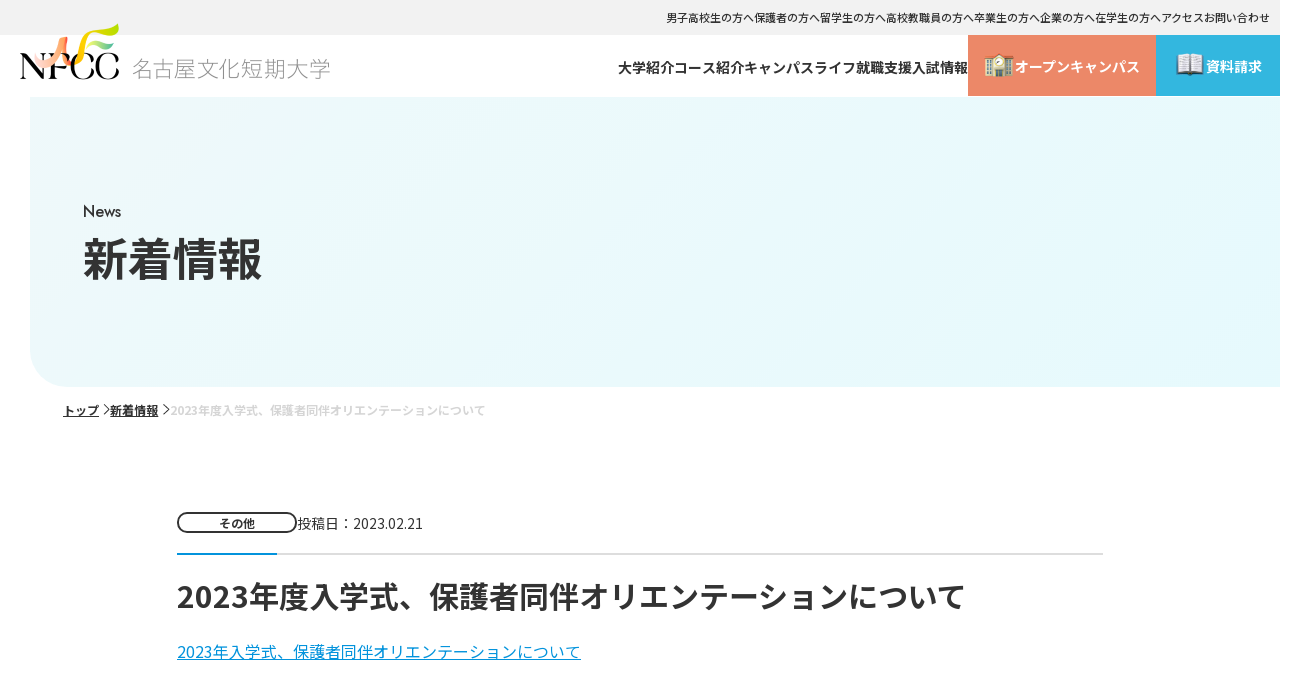

--- FILE ---
content_type: text/html; charset=UTF-8
request_url: https://www.nfcc-nagoya.com/news/2023%E5%B9%B4%E5%BA%A6%E5%85%A5%E5%AD%A6%E5%BC%8F%E3%80%81%E4%BF%9D%E8%AD%B7%E8%80%85%E5%90%8C%E4%BC%B4%E3%82%AA%E3%83%AA%E3%82%A8%E3%83%B3%E3%83%86%E3%83%BC%E3%82%B7%E3%83%A7%E3%83%B3%E3%81%AB/
body_size: 11324
content:

<!DOCTYPE html>
<html lang="ja">

<head>
  <meta charset="UTF-8">

  
  <meta name="viewport" content="width=device-width, initial-scale=1.0">
  <meta name="SKYPE_TOOLBAR" content="SKYPE_TOOLBAR_PARSER_COMPATIBLE">
  <meta http-equiv="X-UA-Compatible" content="IE=edge">
  <meta name="format-detection" content="telephone=no">
  <link rel="shortcut icon" type="image/x-icon" href="https://www.nfcc-nagoya.com/wordpress/wp-content/themes/7938_yamadagakuen/assets/img/ico/favicon.svg">
  <link rel="apple-touch-icon" href="https://www.nfcc-nagoya.com/wordpress/wp-content/themes/7938_yamadagakuen/assets/img/ico/apple-touch-icon.svg">

    <script>
    const WP_THEME_CONSTANTS = {"HOME_URL":"https:\/\/www.nfcc-nagoya.com","THEME_DIRECTORY_URL":"https:\/\/www.nfcc-nagoya.com\/wordpress\/wp-content\/themes\/7938_yamadagakuen"};
  </script>
      
  <!-- infoCloud Digital Marketing+ -->
  <script type="text/javascript" src="//www9.infoclipper.net/infohp_js/d418b52.js" charset="UTF-8"></script>
  <script type="text/javascript" src="//www9.infoclipper.net/infohp_js/fpAnalysis.js" charset="UTF-8"></script>
  <!-- End infoCloud Digital Marketing+ -->

  <!-- Google Tag Manager -->
  <script>(function(w,d,s,l,i){w[l]=w[l]||[];w[l].push({'gtm.start':
  new Date().getTime(),event:'gtm.js'});var f=d.getElementsByTagName(s)[0],
  j=d.createElement(s),dl=l!='dataLayer'?'&l='+l:'';j.async=true;j.src=
  'https://www.googletagmanager.com/gtm.js?id='+i+dl;f.parentNode.insertBefore(j,f);
  })(window,document,'script','dataLayer','GTM-T7HW8926');</script>
  <!-- End Google Tag Manager -->


  <meta name='robots' content='index, follow, max-image-preview:large, max-snippet:-1, max-video-preview:-1' />

	<!-- This site is optimized with the Yoast SEO plugin v24.6 - https://yoast.com/wordpress/plugins/seo/ -->
	<title>2023年度入学式、保護者同伴オリエンテーションについて | 新着情報 | 名古屋文化短期大学</title>
	<meta name="description" content="名古屋文化短期大学の新着情報「 2023年度入学式、保護者同伴オリエンテーションについて 」についてのページです。受験生向けのオープンキャンパスや入試情報、在学生向けの情報や校友会、保護者の会など、大学から発信される情報をご覧いただけます。" />
	<link rel="canonical" href="https://www.nfcc-nagoya.com/news/2023年度入学式、保護者同伴オリエンテーションに/" />
	<meta property="og:locale" content="ja_JP" />
	<meta property="og:type" content="article" />
	<meta property="og:title" content="2023年度入学式、保護者同伴オリエンテーションについて | 新着情報 | 名古屋文化短期大学" />
	<meta property="og:description" content="名古屋文化短期大学の新着情報「 2023年度入学式、保護者同伴オリエンテーションについて 」についてのページです。受験生向けのオープンキャンパスや入試情報、在学生向けの情報や校友会、保護者の会など、大学から発信される情報をご覧いただけます。" />
	<meta property="og:url" content="https://www.nfcc-nagoya.com/news/2023年度入学式、保護者同伴オリエンテーションに/" />
	<meta property="og:site_name" content="名古屋文化短期大学" />
	<meta property="article:modified_time" content="2025-02-27T04:34:30+00:00" />
	<meta property="og:image" content="https://www.nfcc-nagoya.com/wordpress/wp-content/uploads/2025/07/ogp-1.jpg" />
	<meta property="og:image:width" content="1200" />
	<meta property="og:image:height" content="630" />
	<meta property="og:image:type" content="image/jpeg" />
	<meta name="twitter:card" content="summary_large_image" />
	<meta name="twitter:label1" content="推定読み取り時間" />
	<meta name="twitter:data1" content="1分" />
	<script type="application/ld+json" class="yoast-schema-graph">{"@context":"https://schema.org","@graph":[{"@type":"WebPage","@id":"https://www.nfcc-nagoya.com/news/2023%e5%b9%b4%e5%ba%a6%e5%85%a5%e5%ad%a6%e5%bc%8f%e3%80%81%e4%bf%9d%e8%ad%b7%e8%80%85%e5%90%8c%e4%bc%b4%e3%82%aa%e3%83%aa%e3%82%a8%e3%83%b3%e3%83%86%e3%83%bc%e3%82%b7%e3%83%a7%e3%83%b3%e3%81%ab/","url":"https://www.nfcc-nagoya.com/news/2023%e5%b9%b4%e5%ba%a6%e5%85%a5%e5%ad%a6%e5%bc%8f%e3%80%81%e4%bf%9d%e8%ad%b7%e8%80%85%e5%90%8c%e4%bc%b4%e3%82%aa%e3%83%aa%e3%82%a8%e3%83%b3%e3%83%86%e3%83%bc%e3%82%b7%e3%83%a7%e3%83%b3%e3%81%ab/","name":"2023年度入学式、保護者同伴オリエンテーションについて | 新着情報 | 名古屋文化短期大学","isPartOf":{"@id":"https://www.nfcc-nagoya.com/#website"},"datePublished":"2023-02-21T02:51:16+00:00","dateModified":"2025-02-27T04:34:30+00:00","description":"名古屋文化短期大学の新着情報「 2023年度入学式、保護者同伴オリエンテーションについて 」についてのページです。受験生向けのオープンキャンパスや入試情報、在学生向けの情報や校友会、保護者の会など、大学から発信される情報をご覧いただけます。","breadcrumb":{"@id":"https://www.nfcc-nagoya.com/news/2023%e5%b9%b4%e5%ba%a6%e5%85%a5%e5%ad%a6%e5%bc%8f%e3%80%81%e4%bf%9d%e8%ad%b7%e8%80%85%e5%90%8c%e4%bc%b4%e3%82%aa%e3%83%aa%e3%82%a8%e3%83%b3%e3%83%86%e3%83%bc%e3%82%b7%e3%83%a7%e3%83%b3%e3%81%ab/#breadcrumb"},"inLanguage":"ja","potentialAction":[{"@type":"ReadAction","target":["https://www.nfcc-nagoya.com/news/2023%e5%b9%b4%e5%ba%a6%e5%85%a5%e5%ad%a6%e5%bc%8f%e3%80%81%e4%bf%9d%e8%ad%b7%e8%80%85%e5%90%8c%e4%bc%b4%e3%82%aa%e3%83%aa%e3%82%a8%e3%83%b3%e3%83%86%e3%83%bc%e3%82%b7%e3%83%a7%e3%83%b3%e3%81%ab/"]}]},{"@type":"BreadcrumbList","@id":"https://www.nfcc-nagoya.com/news/2023%e5%b9%b4%e5%ba%a6%e5%85%a5%e5%ad%a6%e5%bc%8f%e3%80%81%e4%bf%9d%e8%ad%b7%e8%80%85%e5%90%8c%e4%bc%b4%e3%82%aa%e3%83%aa%e3%82%a8%e3%83%b3%e3%83%86%e3%83%bc%e3%82%b7%e3%83%a7%e3%83%b3%e3%81%ab/#breadcrumb","itemListElement":[{"@type":"ListItem","position":1,"name":"トップ","item":"https://www.nfcc-nagoya.com/"},{"@type":"ListItem","position":2,"name":"新着情報","item":"https://www.nfcc-nagoya.com/news/"},{"@type":"ListItem","position":3,"name":"2023年度入学式、保護者同伴オリエンテーションについて"}]},{"@type":"WebSite","@id":"https://www.nfcc-nagoya.com/#website","url":"https://www.nfcc-nagoya.com/","name":"名古屋文化短期大学","description":"","publisher":{"@id":"https://www.nfcc-nagoya.com/#organization"},"alternateName":"名古屋文化短期大学","potentialAction":[{"@type":"SearchAction","target":{"@type":"EntryPoint","urlTemplate":"https://www.nfcc-nagoya.com/?s={search_term_string}"},"query-input":{"@type":"PropertyValueSpecification","valueRequired":true,"valueName":"search_term_string"}}],"inLanguage":"ja"},{"@type":"Organization","@id":"https://www.nfcc-nagoya.com/#organization","name":"名古屋文化短期大学","url":"https://www.nfcc-nagoya.com/","logo":{"@type":"ImageObject","inLanguage":"ja","@id":"https://www.nfcc-nagoya.com/#/schema/logo/image/","url":"https://www.nfcc-nagoya.com/wordpress/wp-content/uploads/2025/07/ogp-1.jpg","contentUrl":"https://www.nfcc-nagoya.com/wordpress/wp-content/uploads/2025/07/ogp-1.jpg","width":1200,"height":630,"caption":"名古屋文化短期大学"},"image":{"@id":"https://www.nfcc-nagoya.com/#/schema/logo/image/"}}]}</script>
	<!-- / Yoast SEO plugin. -->


<link rel='stylesheet' id='wp-block-library-css' href='https://www.nfcc-nagoya.com/wordpress/wp-includes/css/dist/block-library/style.min.css?ver=6.7.4' type='text/css' media='all' />
<link rel='stylesheet' id='my-block-style-css' href='https://www.nfcc-nagoya.com/wordpress/wp-content/themes/7938_yamadagakuen/assets/css/block.css?ver=1.0.20' type='text/css' media='all' />
<style id='classic-theme-styles-inline-css' type='text/css'>
/*! This file is auto-generated */
.wp-block-button__link{color:#fff;background-color:#32373c;border-radius:9999px;box-shadow:none;text-decoration:none;padding:calc(.667em + 2px) calc(1.333em + 2px);font-size:1.125em}.wp-block-file__button{background:#32373c;color:#fff;text-decoration:none}
</style>
<style id='global-styles-inline-css' type='text/css'>
:root{--wp--preset--aspect-ratio--square: 1;--wp--preset--aspect-ratio--4-3: 4/3;--wp--preset--aspect-ratio--3-4: 3/4;--wp--preset--aspect-ratio--3-2: 3/2;--wp--preset--aspect-ratio--2-3: 2/3;--wp--preset--aspect-ratio--16-9: 16/9;--wp--preset--aspect-ratio--9-16: 9/16;--wp--preset--color--black: #000000;--wp--preset--color--cyan-bluish-gray: #abb8c3;--wp--preset--color--white: #ffffff;--wp--preset--color--pale-pink: #f78da7;--wp--preset--color--vivid-red: #cf2e2e;--wp--preset--color--luminous-vivid-orange: #ff6900;--wp--preset--color--luminous-vivid-amber: #fcb900;--wp--preset--color--light-green-cyan: #7bdcb5;--wp--preset--color--vivid-green-cyan: #00d084;--wp--preset--color--pale-cyan-blue: #8ed1fc;--wp--preset--color--vivid-cyan-blue: #0693e3;--wp--preset--color--vivid-purple: #9b51e0;--wp--preset--gradient--vivid-cyan-blue-to-vivid-purple: linear-gradient(135deg,rgba(6,147,227,1) 0%,rgb(155,81,224) 100%);--wp--preset--gradient--light-green-cyan-to-vivid-green-cyan: linear-gradient(135deg,rgb(122,220,180) 0%,rgb(0,208,130) 100%);--wp--preset--gradient--luminous-vivid-amber-to-luminous-vivid-orange: linear-gradient(135deg,rgba(252,185,0,1) 0%,rgba(255,105,0,1) 100%);--wp--preset--gradient--luminous-vivid-orange-to-vivid-red: linear-gradient(135deg,rgba(255,105,0,1) 0%,rgb(207,46,46) 100%);--wp--preset--gradient--very-light-gray-to-cyan-bluish-gray: linear-gradient(135deg,rgb(238,238,238) 0%,rgb(169,184,195) 100%);--wp--preset--gradient--cool-to-warm-spectrum: linear-gradient(135deg,rgb(74,234,220) 0%,rgb(151,120,209) 20%,rgb(207,42,186) 40%,rgb(238,44,130) 60%,rgb(251,105,98) 80%,rgb(254,248,76) 100%);--wp--preset--gradient--blush-light-purple: linear-gradient(135deg,rgb(255,206,236) 0%,rgb(152,150,240) 100%);--wp--preset--gradient--blush-bordeaux: linear-gradient(135deg,rgb(254,205,165) 0%,rgb(254,45,45) 50%,rgb(107,0,62) 100%);--wp--preset--gradient--luminous-dusk: linear-gradient(135deg,rgb(255,203,112) 0%,rgb(199,81,192) 50%,rgb(65,88,208) 100%);--wp--preset--gradient--pale-ocean: linear-gradient(135deg,rgb(255,245,203) 0%,rgb(182,227,212) 50%,rgb(51,167,181) 100%);--wp--preset--gradient--electric-grass: linear-gradient(135deg,rgb(202,248,128) 0%,rgb(113,206,126) 100%);--wp--preset--gradient--midnight: linear-gradient(135deg,rgb(2,3,129) 0%,rgb(40,116,252) 100%);--wp--preset--font-size--small: 13px;--wp--preset--font-size--medium: 20px;--wp--preset--font-size--large: 36px;--wp--preset--font-size--x-large: 42px;--wp--preset--spacing--20: 0.44rem;--wp--preset--spacing--30: 0.67rem;--wp--preset--spacing--40: 1rem;--wp--preset--spacing--50: 1.5rem;--wp--preset--spacing--60: 2.25rem;--wp--preset--spacing--70: 3.38rem;--wp--preset--spacing--80: 5.06rem;--wp--preset--shadow--natural: 6px 6px 9px rgba(0, 0, 0, 0.2);--wp--preset--shadow--deep: 12px 12px 50px rgba(0, 0, 0, 0.4);--wp--preset--shadow--sharp: 6px 6px 0px rgba(0, 0, 0, 0.2);--wp--preset--shadow--outlined: 6px 6px 0px -3px rgba(255, 255, 255, 1), 6px 6px rgba(0, 0, 0, 1);--wp--preset--shadow--crisp: 6px 6px 0px rgba(0, 0, 0, 1);}:where(.is-layout-flex){gap: 0.5em;}:where(.is-layout-grid){gap: 0.5em;}body .is-layout-flex{display: flex;}.is-layout-flex{flex-wrap: wrap;align-items: center;}.is-layout-flex > :is(*, div){margin: 0;}body .is-layout-grid{display: grid;}.is-layout-grid > :is(*, div){margin: 0;}:where(.wp-block-columns.is-layout-flex){gap: 2em;}:where(.wp-block-columns.is-layout-grid){gap: 2em;}:where(.wp-block-post-template.is-layout-flex){gap: 1.25em;}:where(.wp-block-post-template.is-layout-grid){gap: 1.25em;}.has-black-color{color: var(--wp--preset--color--black) !important;}.has-cyan-bluish-gray-color{color: var(--wp--preset--color--cyan-bluish-gray) !important;}.has-white-color{color: var(--wp--preset--color--white) !important;}.has-pale-pink-color{color: var(--wp--preset--color--pale-pink) !important;}.has-vivid-red-color{color: var(--wp--preset--color--vivid-red) !important;}.has-luminous-vivid-orange-color{color: var(--wp--preset--color--luminous-vivid-orange) !important;}.has-luminous-vivid-amber-color{color: var(--wp--preset--color--luminous-vivid-amber) !important;}.has-light-green-cyan-color{color: var(--wp--preset--color--light-green-cyan) !important;}.has-vivid-green-cyan-color{color: var(--wp--preset--color--vivid-green-cyan) !important;}.has-pale-cyan-blue-color{color: var(--wp--preset--color--pale-cyan-blue) !important;}.has-vivid-cyan-blue-color{color: var(--wp--preset--color--vivid-cyan-blue) !important;}.has-vivid-purple-color{color: var(--wp--preset--color--vivid-purple) !important;}.has-black-background-color{background-color: var(--wp--preset--color--black) !important;}.has-cyan-bluish-gray-background-color{background-color: var(--wp--preset--color--cyan-bluish-gray) !important;}.has-white-background-color{background-color: var(--wp--preset--color--white) !important;}.has-pale-pink-background-color{background-color: var(--wp--preset--color--pale-pink) !important;}.has-vivid-red-background-color{background-color: var(--wp--preset--color--vivid-red) !important;}.has-luminous-vivid-orange-background-color{background-color: var(--wp--preset--color--luminous-vivid-orange) !important;}.has-luminous-vivid-amber-background-color{background-color: var(--wp--preset--color--luminous-vivid-amber) !important;}.has-light-green-cyan-background-color{background-color: var(--wp--preset--color--light-green-cyan) !important;}.has-vivid-green-cyan-background-color{background-color: var(--wp--preset--color--vivid-green-cyan) !important;}.has-pale-cyan-blue-background-color{background-color: var(--wp--preset--color--pale-cyan-blue) !important;}.has-vivid-cyan-blue-background-color{background-color: var(--wp--preset--color--vivid-cyan-blue) !important;}.has-vivid-purple-background-color{background-color: var(--wp--preset--color--vivid-purple) !important;}.has-black-border-color{border-color: var(--wp--preset--color--black) !important;}.has-cyan-bluish-gray-border-color{border-color: var(--wp--preset--color--cyan-bluish-gray) !important;}.has-white-border-color{border-color: var(--wp--preset--color--white) !important;}.has-pale-pink-border-color{border-color: var(--wp--preset--color--pale-pink) !important;}.has-vivid-red-border-color{border-color: var(--wp--preset--color--vivid-red) !important;}.has-luminous-vivid-orange-border-color{border-color: var(--wp--preset--color--luminous-vivid-orange) !important;}.has-luminous-vivid-amber-border-color{border-color: var(--wp--preset--color--luminous-vivid-amber) !important;}.has-light-green-cyan-border-color{border-color: var(--wp--preset--color--light-green-cyan) !important;}.has-vivid-green-cyan-border-color{border-color: var(--wp--preset--color--vivid-green-cyan) !important;}.has-pale-cyan-blue-border-color{border-color: var(--wp--preset--color--pale-cyan-blue) !important;}.has-vivid-cyan-blue-border-color{border-color: var(--wp--preset--color--vivid-cyan-blue) !important;}.has-vivid-purple-border-color{border-color: var(--wp--preset--color--vivid-purple) !important;}.has-vivid-cyan-blue-to-vivid-purple-gradient-background{background: var(--wp--preset--gradient--vivid-cyan-blue-to-vivid-purple) !important;}.has-light-green-cyan-to-vivid-green-cyan-gradient-background{background: var(--wp--preset--gradient--light-green-cyan-to-vivid-green-cyan) !important;}.has-luminous-vivid-amber-to-luminous-vivid-orange-gradient-background{background: var(--wp--preset--gradient--luminous-vivid-amber-to-luminous-vivid-orange) !important;}.has-luminous-vivid-orange-to-vivid-red-gradient-background{background: var(--wp--preset--gradient--luminous-vivid-orange-to-vivid-red) !important;}.has-very-light-gray-to-cyan-bluish-gray-gradient-background{background: var(--wp--preset--gradient--very-light-gray-to-cyan-bluish-gray) !important;}.has-cool-to-warm-spectrum-gradient-background{background: var(--wp--preset--gradient--cool-to-warm-spectrum) !important;}.has-blush-light-purple-gradient-background{background: var(--wp--preset--gradient--blush-light-purple) !important;}.has-blush-bordeaux-gradient-background{background: var(--wp--preset--gradient--blush-bordeaux) !important;}.has-luminous-dusk-gradient-background{background: var(--wp--preset--gradient--luminous-dusk) !important;}.has-pale-ocean-gradient-background{background: var(--wp--preset--gradient--pale-ocean) !important;}.has-electric-grass-gradient-background{background: var(--wp--preset--gradient--electric-grass) !important;}.has-midnight-gradient-background{background: var(--wp--preset--gradient--midnight) !important;}.has-small-font-size{font-size: var(--wp--preset--font-size--small) !important;}.has-medium-font-size{font-size: var(--wp--preset--font-size--medium) !important;}.has-large-font-size{font-size: var(--wp--preset--font-size--large) !important;}.has-x-large-font-size{font-size: var(--wp--preset--font-size--x-large) !important;}
:where(.wp-block-post-template.is-layout-flex){gap: 1.25em;}:where(.wp-block-post-template.is-layout-grid){gap: 1.25em;}
:where(.wp-block-columns.is-layout-flex){gap: 2em;}:where(.wp-block-columns.is-layout-grid){gap: 2em;}
:root :where(.wp-block-pullquote){font-size: 1.5em;line-height: 1.6;}
</style>
<link rel='stylesheet' id='contact-form-7-css' href='https://www.nfcc-nagoya.com/wordpress/wp-content/plugins/contact-form-7/includes/css/styles.css?ver=6.0.4' type='text/css' media='all' />
<link rel='stylesheet' id='cf7msm_styles-css' href='https://www.nfcc-nagoya.com/wordpress/wp-content/plugins/contact-form-7-multi-step-module/resources/cf7msm.css?ver=4.4.2' type='text/css' media='all' />
<link rel='stylesheet' id='slick-style-css' href='https://www.nfcc-nagoya.com/wordpress/wp-content/themes/7938_yamadagakuen/assets/vendor/slick/slick.css?ver=1.0.20' type='text/css' media='all' />
<link rel='stylesheet' id='common-style-css' href='https://www.nfcc-nagoya.com/wordpress/wp-content/themes/7938_yamadagakuen/assets/css/style.css?ver=1.0.20' type='text/css' media='all' />
<link rel='stylesheet' id='single-page-style-css' href='https://www.nfcc-nagoya.com/wordpress/wp-content/themes/7938_yamadagakuen/assets/css/p-post-single.css?ver=1.0.20' type='text/css' media='all' />
<link rel="icon" href="https://www.nfcc-nagoya.com/wordpress/wp-content/uploads/2025/07/cropped-favicon-1-32x32.png" sizes="32x32" />
<link rel="icon" href="https://www.nfcc-nagoya.com/wordpress/wp-content/uploads/2025/07/cropped-favicon-1-192x192.png" sizes="192x192" />
<link rel="apple-touch-icon" href="https://www.nfcc-nagoya.com/wordpress/wp-content/uploads/2025/07/cropped-favicon-1-180x180.png" />
<meta name="msapplication-TileImage" content="https://www.nfcc-nagoya.com/wordpress/wp-content/uploads/2025/07/cropped-favicon-1-270x270.png" />

  <link rel="preconnect" href="https://fonts.googleapis.com">
  <link rel="preconnect" href="https://fonts.gstatic.com" crossorigin>
  <link href="https://fonts.googleapis.com/css2?family=Jost:ital,wght@0,100..900;1,100..900&family=Noto+Sans+JP:wght@100..900&display=swap" rel="stylesheet" media="print" onload="this.media='all'">
</head>

<body>

  <!-- Google Tag Manager (noscript) -->
<noscript><iframe src="https://www.googletagmanager.com/ns.html?id=GTM-T7HW8926"
height="0" width="0" style="display:none;visibility:hidden"></iframe></noscript>
<!-- End Google Tag Manager (noscript) -->

<div id="p-news-single" class="l-container">

  <button class="js-gotop c-gotop"></button>
  <!-- c-gotop -->

  <header class="l-header">

  <nav class="l-header__secondary">

    <ul class="l-header__secondary-links">
      <li class="l-header__secondary-link-item">
        <a href="https://www.nfcc-nagoya.com/male/" class="l-header__secondary-link">男子高校生の方へ</a>
      </li>
      <li class="l-header__secondary-link-item">
        <a href="https://www.nfcc-nagoya.com/parents/" class="l-header__secondary-link">保護者の方へ</a>
      </li>
      <li class="l-header__secondary-link-item">
        <a href="https://www.nfcc-nagoya.com/international/" class="l-header__secondary-link">留学生の方へ</a>
      </li>
      <li class="l-header__secondary-link-item">
        <a href="https://www.nfcc-nagoya.com/school-visit/" class="l-header__secondary-link">高校教職員の方へ</a>
      </li>
      <li class="l-header__secondary-link-item">
        <a href="https://www.nfcc-nagoya.com/graduate/" class="l-header__secondary-link">卒業生の方へ</a>
      </li>
      <li class="l-header__secondary-link-item">
        <a href="https://www.nfcc-nagoya.com/enterprise/" class="l-header__secondary-link">企業の方へ</a>
      </li>
      <li class="l-header__secondary-link-item">
        <a href="https://www.nfcc-nagoya.com/member/" class="l-header__secondary-link">在学生の方へ</a>
      </li>
      <li class="l-header__secondary-link-item">
        <a href="https://www.nfcc-nagoya.com/opencampus/#access" class="l-header__secondary-link">アクセス</a>
      </li>
      <li class="l-header__secondary-link-item">
        <a href="https://www.nfcc-nagoya.com/contact/" class="l-header__secondary-link">お問い合わせ</a>
      </li>
    </ul>

  </nav>

  <nav class="l-header__primary">

          <p class="l-header__logo">
        <a href="https://www.nfcc-nagoya.com" class="l-header__logo-link u-hover-1">
          <picture>
            <source media="(max-width: 767px)" srcset="https://www.nfcc-nagoya.com/wordpress/wp-content/themes/7938_yamadagakuen/assets/img/common/sp/site-logo.png">
            <img src="https://www.nfcc-nagoya.com/wordpress/wp-content/themes/7938_yamadagakuen/assets/img/common/site-logo.png" alt="学校法人山田学園 名古屋文化短期大学">
          </picture>
        </a>
      </p>
    
    <ul class="l-header__primary-links">
      <li class="l-header__primary-link-item">
        <button class="l-header__mega u-hover-1 js-mega-button">大学紹介</button>
        <div class="l-header__mega-container">
          <div class="l-header__mega-label">
            <p class="l-header__mega-label-ja">大学紹介</p>
            <p class="l-header__mega-label-en">Profile</p>
          </div>
          <div class="l-header__mega-content">
            <ul class="l-header__mega-links">
              <li><a class="l-header__mega-link" href="https://www.nfcc-nagoya.com/outline/">本学のご紹介</a></li>
              <li><a class="l-header__mega-link" href="https://www.nfcc-nagoya.com/strong/">NFCCの強み</a></li>
              <li><a class="l-header__mega-link" href="http://www.yamadagakuen.ac.jp/nfcc_info.html" target="_blank" rel="noopener">情報公表</a></li>
              <li><a class="l-header__mega-link" href="https://www.jstage.jst.go.jp/browse/nfcc/-char/ja/" target="_blank" rel="noopener">研究紀要</a></li>
            </ul>
          </div>
        </div>
      </li>
      <li class="l-header__primary-link-item">
        <button class="l-header__mega u-hover-1 js-mega-button">コース紹介</button>
        <div class="l-header__mega-container">
          <div class="l-header__mega-label">
            <p class="l-header__mega-label-ja">コース紹介</p>
            <p class="l-header__mega-label-en">Course</p>
          </div>
          <div class="l-header__mega-content">
            <p class="l-header__mega-term"><span class="l-header__mega-term-number">01</span>ビジネス専攻</p>
            <ul class="l-header__mega-links">
              <li><a class="l-header__mega-link" href="https://www.nfcc-nagoya.com/major01/course01/">グローバル留学コース</a></li>
              <li><a class="l-header__mega-link" href="https://www.nfcc-nagoya.com/major01/course02/">観光コミュニケーションコース</a></li>
              <li><a class="l-header__mega-link" href="https://www.nfcc-nagoya.com/major01/course03/">ビジネスキャリアコース</a></li>
              <li><a class="l-header__mega-link" href="https://www.nfcc-nagoya.com/major01/course12/">ライフデザインコース</a></li>
              <li><a class="l-header__mega-link" href="https://www.nfcc-nagoya.com/major01/course05/">インテリアデザインコース</a></li>
              <li><a class="l-header__mega-link" href="https://www.nfcc-nagoya.com/major01/course06/">ブライダルコース</a></li>
              <li><a class="l-header__mega-link" href="https://www.nfcc-nagoya.com/major01/course07/">テーマパークダンス･バレエコース</a></li>
            </ul>
            <p class="l-header__mega-term"><span class="l-header__mega-term-number">02</span>服飾美容専攻</p>
            <ul class="l-header__mega-links">
              <li><a class="l-header__mega-link" href="https://www.nfcc-nagoya.com/major02/course08/">ファッションビジネスコース</a></li>
              <li><a class="l-header__mega-link" href="https://www.nfcc-nagoya.com/major02/course09/">メイクアップ･コスメティックコース</a></li>
              <li><a class="l-header__mega-link" href="https://www.nfcc-nagoya.com/major02/course10/">美容文化コース</a></li>
            </ul>
            <p class="l-header__mega-term"><span class="l-header__mega-term-number">03</span>フードビジネス専攻</p>
            <ul class="l-header__mega-links">
              <li><a class="l-header__mega-link" href="https://www.nfcc-nagoya.com/major04/course04/">フードビジネスコース</a></li>
            </ul>
            <p class="l-header__mega-term"><span class="l-header__mega-term-number">04</span>卒業後の進学コース</p>
            <ul class="l-header__mega-links">
              <li><a class="l-header__mega-link" href="https://www.nfcc-nagoya.com/major03/course11/">グレイセスコース</a></li>
              <li><a class="l-header__mega-link" href="https://www.nfcc-nagoya.com/major03/course11/#features2">マスターコース</a></li>
            </ul>
          </div>
        </div>
      </li>
      <li class="l-header__primary-link-item">
        <button class="l-header__mega u-hover-1 js-mega-button">キャンパスライフ</button>
        <div class="l-header__mega-container">
          <div class="l-header__mega-label">
            <p class="l-header__mega-label-ja">大学紹介</p>
            <p class="l-header__mega-label-en">Campus Life</p>
          </div>
          <div class="l-header__mega-content">
            <ul class="l-header__mega-links">
              <li><a class="l-header__mega-link" href="https://www.nfcc-nagoya.com/cloudnine/">NFCC CLOUDNINE</a></li>
              <li><a class="l-header__mega-link" href="https://www.nfcc-nagoya.com/webook/">NFCC VISUAL WEBOOK</a></li>
              <li><a class="l-header__mega-link" href="https://www.nfcc-nagoya.com/externship/">学外研修・海外研修</a></li>
              <li><a class="l-header__mega-link" href="https://www.nfcc-nagoya.com/club/">学生会・クラブ</a></li>
              <li><a class="l-header__mega-link" href="https://www.nfcc-nagoya.com/counseling/">学生相談室</a></li>
            </ul>
          </div>
        </div>
      </li>
      <li class="l-header__primary-link-item">
        <button class="l-header__mega u-hover-1 js-mega-button">就職支援</button>
        <div class="l-header__mega-container">
          <div class="l-header__mega-label">
            <p class="l-header__mega-label-ja">就職支援</p>
            <p class="l-header__mega-label-en">Career Support</p>
          </div>
          <div class="l-header__mega-content">
            <ul class="l-header__mega-links">
              <li><a class="l-header__mega-link" href="https://www.nfcc-nagoya.com/career_support/">キャリアサポート</a></li>
              <li><a class="l-header__mega-link" href="https://www.nfcc-nagoya.com/internship/">インターンシップ</a></li>
            </ul>
          </div>
        </div>
      </li>
      <li class="l-header__primary-link-item">
        <button class="l-header__mega u-hover-1 js-mega-button">入試情報</button>
        <div class="l-header__mega-container">
          <div class="l-header__mega-label">
            <p class="l-header__mega-label-ja">入試情報</p>
            <p class="l-header__mega-label-en">Admission</p>
          </div>
          <div class="l-header__mega-content">
            <ul class="l-header__mega-links">
              <li><a href="https://www.nfcc-nagoya.com/entrance_guide/" class="l-header__mega-link">3つのポリシー・出願資格</a></li>
              <li><a href="https://www.nfcc-nagoya.com/exami/" class="l-header__mega-link">入試情報</a></li>
              <li><a href="https://www.nfcc-nagoya.com/ao/" class="l-header__mega-link">総合型選抜・社会人入試 合格までの流れ</a></li>
              <li><a href="https://www.nfcc-nagoya.com/ao_entry/" class="l-header__mega-link">総合型選抜・社会人入試 WEBエントリー</a></li>
              <li><a href="https://www.nfcc-nagoya.com/application/" class="l-header__mega-link">WEB出願</a></li>
              <li><a href="https://www.nfcc-nagoya.com/topics/web/" class="l-header__mega-link">WEB事前面談</a></li>
              <li><a href="https://www.nfcc-nagoya.com/school_expenses/" class="l-header__mega-link">学費について</a></li>
              <li><a href="https://www.nfcc-nagoya.com/support/" class="l-header__mega-link">学費サポートシステム</a></li>
              <li><a href="https://www.nfcc-nagoya.com/qa/" class="l-header__mega-link">よくあるご質問</a></li>
              <li><a href="https://www.nfcc-nagoya.com/download/" class="l-header__mega-link">出願書類ダウンロード</a></li>
            </ul>
          </div>
        </div>
      </li>
    </ul>

    <div class="l-header__buttons">
      <a href="https://www.nfcc-nagoya.com/opencampus/" class="l-header__button --open-campus">オープン<br>キャンパス</a>
      <a href="https://liff.line.me/1654186179-lLGEO7bV?fno=58" target="_blank" rel="noopener" class="l-header__button --document">資料請求</a>
    </div>

  </nav>

  <button id="hamburger-button" class="l-header__hamburger-button">
    <span class="l-header__hamburger-button-lines">
      <span class="l-header__hamburger-button-line"></span>
      <span class="l-header__hamburger-button-line"></span>
      <span class="l-header__hamburger-button-line"></span>
    </span>
    <span id="hamburger-button-text" class="l-header__hamburger-button-text">MENU</span>
  </button>

</header>

<nav id="mobile-nav" class="l-mobile-nav" style="visibility: hidden;">

  <button id="mobile-nav-background" class="l-mobile-nav__background"></button>

  <div id="mobile-nav-content" class="l-mobile-nav__content">

    <div id="mobile-nav-links-container" class="l-mobile-nav__links-container">

      <div class="l-mobile-nav__links-unit --top">
        <div class="l-mobile-nav__header">
          <a href="https://www.nfcc-nagoya.com" class="l-mobile-nav__top">TOP</a>
        </div>
        <ul class="l-mobile-nav__links">
          <li><button data-mobile-nav-for="1" class="l-mobile-nav__link --parent">大学紹介</button></li>
          <li><button data-mobile-nav-for="2" class="l-mobile-nav__link --parent">コース紹介</button></li>
          <li><button data-mobile-nav-for="3" class="l-mobile-nav__link --parent">キャンパスライフ</button></li>
          <li><button data-mobile-nav-for="4" class="l-mobile-nav__link --parent">就職支援</button></li>
          <li><button data-mobile-nav-for="5" class="l-mobile-nav__link --parent">入試情報</button> </li>
        </ul>
      </div>

      <div data-mobile-nav="1" class="l-mobile-nav__links-unit">
        <div class="l-mobile-nav__header">
          <button data-mobile-nav-back class="l-mobile-nav__top">TOPへ戻る</button>
          <span class="l-mobile-nav__current">大学紹介</span>
        </div>
        <ul class="l-mobile-nav__links">
          <li><a class="l-mobile-nav__link" href="https://www.nfcc-nagoya.com/outline/">本学のご紹介</a></li>
          <li><a class="l-mobile-nav__link" href="https://www.nfcc-nagoya.com/strong/">NFCCの強み</a></li>
          <li><a class="l-mobile-nav__link" href="http://www.yamadagakuen.ac.jp/nfcc_info.html" target="_blank" rel="noopener">情報公表</a></li>
          <li><a class="l-mobile-nav__link" href="https://www.jstage.jst.go.jp/browse/nfcc/-char/ja/" target="_blank" rel="noopener">研究紀要</a></li>
        </ul>
      </div>

      <div data-mobile-nav="2" class="l-mobile-nav__links-unit">
        <div class="l-mobile-nav__header">
          <button data-mobile-nav-back class="l-mobile-nav__top">TOPへ戻る</button>
          <span class="l-mobile-nav__current">大学紹介</span>
        </div>
        <ul class="l-mobile-nav__links">
          <li><a class="l-mobile-nav__link" href="https://www.nfcc-nagoya.com/major01/course01/">グローバル留学コース（New）</a></li>
          <li><a class="l-mobile-nav__link" href="https://www.nfcc-nagoya.com/major01/course02/">観光コミュニケーションコース</a></li>
          <li><a class="l-mobile-nav__link" href="https://www.nfcc-nagoya.com/major01/course03/">ビジネスキャリアコース</a></li>
          <li><a class="l-mobile-nav__link" href="https://www.nfcc-nagoya.com/major01/course05/">インテリアデザインコース</a></li>
          <li><a class="l-mobile-nav__link" href="https://www.nfcc-nagoya.com/major01/course06/">ブライダルコース</a></li>
          <li><a class="l-mobile-nav__link" href="https://www.nfcc-nagoya.com/major01/course07/">テーマパークダンス･バレエコース</a></li>
          <li><a class="l-mobile-nav__link" href="https://www.nfcc-nagoya.com/major01/course12/">ライフデザインコース</a></li>
          <li><a class="l-mobile-nav__link" href="https://www.nfcc-nagoya.com/major02/course08/">ファッションビジネスコース</a></li>
          <li><a class="l-mobile-nav__link" href="https://www.nfcc-nagoya.com/major02/course09/">メイクアップ･コスメティックコース</a></li>
          <li><a class="l-mobile-nav__link" href="https://www.nfcc-nagoya.com/major02/course10/">美容文化コース</a></li>
          <li><a class="l-mobile-nav__link" href="https://www.nfcc-nagoya.com/major04/course04/">フードビジネスコース</a></li>
          <li><a class="l-mobile-nav__link" href="https://www.nfcc-nagoya.com/major03/course11/">グレイセスコース</a></li>
          <li><a class="l-mobile-nav__link" href="https://www.nfcc-nagoya.com/major03/course11/#features2">マスターコース</a></li>
        </ul>
      </div>

      <div data-mobile-nav="3" class="l-mobile-nav__links-unit">
        <div class="l-mobile-nav__header">
          <button data-mobile-nav-back class="l-mobile-nav__top">TOPへ戻る</button>
          <span class="l-mobile-nav__current">キャンパスライフ</span>
        </div>
        <ul class="l-mobile-nav__links">
          <li><a class="l-mobile-nav__link" href="https://www.nfcc-nagoya.com/cloudnine/">NFCC CLOUDNINE</a></li>
          <li><a class="l-mobile-nav__link" href="https://www.nfcc-nagoya.com/webook/">NFCC VISUAL WEBOOK</a></li>
          <li><a class="l-mobile-nav__link" href="https://www.nfcc-nagoya.com/externship/">学外研修</a></li>
          <li><a class="l-mobile-nav__link" href="https://www.nfcc-nagoya.com/club/">学生会／クラブ</a></li>
          <li><a class="l-mobile-nav__link" href="https://www.nfcc-nagoya.com/counseling/">学生相談室</a></li>
        </ul>
      </div>

      <div data-mobile-nav="4" class="l-mobile-nav__links-unit">
        <div class="l-mobile-nav__header">
          <button data-mobile-nav-back class="l-mobile-nav__top">TOPへ戻る</button>
          <span class="l-mobile-nav__current">就職支援</span>
        </div>
        <ul class="l-mobile-nav__links">
          <li><a class="l-mobile-nav__link" href="https://www.nfcc-nagoya.com/internship/">インターンシップ</a></li>
          <li><a class="l-mobile-nav__link" href="https://www.nfcc-nagoya.com/career_support/">キャリアサポート</a></li>
        </ul>
      </div>

      <div data-mobile-nav="5" class="l-mobile-nav__links-unit">
        <div class="l-mobile-nav__header">
          <button data-mobile-nav-back class="l-mobile-nav__top">TOPへ戻る</button>
          <span class="l-mobile-nav__current">入試情報</span>
        </div>
        <ul class="l-mobile-nav__links">
          <li><a class="l-mobile-nav__link" href="https://www.nfcc-nagoya.com/entrance_guide/">３つのポリシー･出願資格</a></li>
          <li><a class="l-mobile-nav__link" href="https://www.nfcc-nagoya.com/exami/">入試情報</a></li>
          <li><a class="l-mobile-nav__link" href="https://www.nfcc-nagoya.com/ao/">総合型選抜・社会人入試 合格までの流れ</a></li>
          <li><a class="l-mobile-nav__link" href="https://www.nfcc-nagoya.com/ao_entry/">総合型選抜・社会人入試 WEBエントリー</a></li>

          <li><a class="l-mobile-nav__link" href="https://www.nfcc-nagoya.com/application/">WEB出願</a></li>
          <li><a class="l-mobile-nav__link" href="https://www.nfcc-nagoya.com/topics/web/">WEB事前面談</a></li>

          <li><a class="l-mobile-nav__link" href="https://www.nfcc-nagoya.com/school_expenses/">学費について</a></li>
          <li><a class="l-mobile-nav__link" href="https://www.nfcc-nagoya.com/support/">学費サポートシステム</a></li>
          <li><a class="l-mobile-nav__link" href="https://www.nfcc-nagoya.com/qa/">よくあるご質問</a></li>
          <li><a class="l-mobile-nav__link" href="https://www.nfcc-nagoya.com/download/">出願書類ダウンロード</a></li>
        </ul>
      </div>

    </div>

    <div class="l-mobile-nav__panel">
      <p class="l-mobile-nav__label --person">QUICK MENU</p>
      <ul class="l-mobile-nav__quick-links">
        <li><a class="l-mobile-nav__quick-link" href="https://www.nfcc-nagoya.com/male/">男子高校生の方へ</a></li>
        <li><a class="l-mobile-nav__quick-link" href="https://www.nfcc-nagoya.com/parents/">保護者の方へ</a></li>
        <li><a class="l-mobile-nav__quick-link" href="https://www.nfcc-nagoya.com/international/">留学生の方へ</a></li>
        <li><a class="l-mobile-nav__quick-link" href="https://www.nfcc-nagoya.com/school-visit/">高校教職員の方へ</a></li>
        <li><a class="l-mobile-nav__quick-link" href="https://www.nfcc-nagoya.com/graduate/">卒業生の方へ</a></li>
        <li><a class="l-mobile-nav__quick-link" href="https://www.nfcc-nagoya.com/enterprise/">企業の方へ</a></li>
        <li><a class="l-mobile-nav__quick-link" href="https://www.nfcc-nagoya.com/member/">在学生の方へ</a></li>
        <li></li>
        <li><a class="l-mobile-nav__quick-link" href="https://www.nfcc-nagoya.com/opencampus/#access">アクセス</a></li>
        <li><a class="l-mobile-nav__quick-link" href="https://www.nfcc-nagoya.com/contact/">お問い合わせ</a></li>
        <li><a class="l-mobile-nav__quick-link" href="https://www.nfcc-nagoya.com/english/">English</a></li>
        <li><a class="l-mobile-nav__quick-link" href="https://www.nfcc-nagoya.com/wordpress/wp-content/themes/7938_yamadagakuen/assets/files/common/nfcc_chinese_2024.pdf" target="_blank" rel="noopener">中国語</a></li>
      </ul>
    </div>

    <div class="l-mobile-nav__panel">
      <p class="l-mobile-nav__label">SNS</p>
      <ul class="l-mobile-nav__sns-list">
        <li>
          <a class="l-mobile-nav__sns-item" target="_blank" rel="noopener" href="https://www.instagram.com/nfcc.nagoya/">
            <img src="https://www.nfcc-nagoya.com/wordpress/wp-content/themes/7938_yamadagakuen/assets/img/common/i-instagram.png" alt="instagram">
          </a>
        </li>
        <li>
          <a class="l-mobile-nav__sns-item" target="_blank" rel="noopener" href="https://www.youtube.com/channel/UCIhL68uYyE_--K3C7R27RTA">
            <img src="https://www.nfcc-nagoya.com/wordpress/wp-content/themes/7938_yamadagakuen/assets/img/common/i-youtube.png" alt="youtube">
          </a>
        </li>
        <li>
          <a class="l-mobile-nav__sns-item" target="_blank" rel="noopener" href="https://line.me/R/ti/p/%40119goxnj">
            <img src="https://www.nfcc-nagoya.com/wordpress/wp-content/themes/7938_yamadagakuen/assets/img/common/i-line.png" alt="line">
          </a>
        </li>
        <li>
          <a class="l-mobile-nav__sns-item" target="_blank" rel="noopener" href="https://www.tiktok.com/@nfcc777">
            <img src="https://www.nfcc-nagoya.com/wordpress/wp-content/themes/7938_yamadagakuen/assets/img/common/i-tiktok.png" alt="tiktok">
          </a>
        </li>
      </ul>
    </div>



  </div>
</nav>  <!-- l-header -->

  
<section class="l-main-visual-course l-main-visual-course--nohero ">

  <div class="l-main-visual-course__content">

    <hgroup class="l-main-visual-course__heading">
      <p class="l-main-visual-course__heading-en l-main-visual-course__heading-en--small">News</p>
      <h1 class="l-main-visual-course__heading-ja l-main-visual-course__heading-ja--big">新着情報</h1>
    </hgroup>

    <!--<p class="l-main-visual-course__description"></p>-->
  </div>

  <div class="l-main-visual-course__breadcrumbs">
    <div class="l-breadcrumbs">
  <p class="breadcrumbs"><span><span><a href="https://www.nfcc-nagoya.com/">トップ</a></span> <span class="separator"></span> <span><a href="https://www.nfcc-nagoya.com/news/">新着情報</a></span> <span class="separator"></span> <span class="breadcrumb_last" aria-current="page">2023年度入学式、保護者同伴オリエンテーションについて</span></span></p></div>
  </div>

</section>  <!-- l-main-visual -->

  <!-- l-breadcrumbs -->

  <div class="l-content u-content-size-sm-plus">

    <main class="l-main">

      <article class="article">

        <div class="article__info">
                      <p class="article__category">その他</p>
                    <time datetime="2023-02-21" class="article__date">投稿日：2023.02.21</time>
        </div>

        <h1 class="article__heading">2023年度入学式、保護者同伴オリエンテーションについて</h1>

        <div class="article__content"><p><a href="https://www.nfcc-nagoya.com/wordpress/wp-content/uploads/2023/02/0d597473923210a4233906fb8e31daad-5.pdf">2023年入学式、保護者同伴オリエンテーションについて</a></p>


<p class="wp-block-paragraph"></p>
</div>

      </article>

    </main>
    <!-- l-main -->

    
<nav class="c-pager-prev-next">

      <a href="https://www.nfcc-nagoya.com/news/%e3%80%903-12%e6%97%a5%e3%82%aa%e3%83%bc%e3%83%97%e3%83%b3%e3%82%ad%e3%83%a3%e3%83%b3%e3%83%91%e3%82%b9%e3%80%91%e5%90%8d%e5%8f%a4%e5%b1%8b%e3%82%a6%e3%82%a4%e3%83%a1%e3%83%b3%e3%82%ba%e3%83%9e/" class="button prev">前のページへ</a>
  
  <a href="https://www.nfcc-nagoya.com/news/" class="button back">一覧ページへ戻る</a>

      <a href="https://www.nfcc-nagoya.com/news/2022-%e5%b9%b4%e5%ba%a6%e5%8d%92%e6%a5%ad%e5%bc%8f%e3%80%812023-%e5%b9%b4%e5%ba%a6%e5%85%a5%e5%ad%a6%e5%bc%8f%e3%80%81%e4%bf%9d%e8%ad%b7%e8%80%85%e5%90%8c%e4%bc%b4%e3%82%aa%e3%83%aa%e3%82%a8%e3%83%b3/" class="button next">次のページへ</a>
  
</nav>    <!-- c-pager-prev-next -->

  </div>
  <!-- l-content -->

  <footer class="l-footer">

  <div class="l-footer__primary">

    <div class="l-footer__primary-inr">

      <div class="l-footer__primary-nav">

        <div class="l-footer__primary-col _col1">

          <div class="l-footer__primary-link-box">
            <div class="l-footer__primary-link-ttl">大学紹介</div>
            <ul class="l-footer__primary-links">
              <li class="l-footer__primary-link-item">
                <a href="https://www.nfcc-nagoya.com/outline/" class="l-footer__primary-link u-hover-1">本学のご紹介</a>
              </li>
              <li class="l-footer__primary-link-item">
                <a href="https://www.nfcc-nagoya.com/strong/" class="l-footer__primary-link u-hover-1">NFCCの強み</a>
              </li>
              <li class="l-footer__primary-link-item">
                <a href="http://www.yamadagakuen.ac.jp/nfcc_info.html"target="_blank" rel="noopener" class="l-footer__primary-link u-hover-1">情報公表</a>
              </li>
              <li class="l-footer__primary-link-item">
                <a href="https://www.jstage.jst.go.jp/browse/nfcc/-char/ja/" target="_blank" rel="noopener" class="l-footer__primary-link u-hover-1">研究紀要</a>
              </li>
            </ul>
          </div>
          <!-- .l-footer__primary-link-box -->

          <div class="l-footer__primary-link-box">
            <div class="l-footer__primary-link-ttl">就職支援</div>
            <ul class="l-footer__primary-links _ver2">
              <li class="l-footer__primary-link-item">
                <a href="https://www.nfcc-nagoya.com/career_support/" class="l-footer__primary-link u-hover-1">キャリアサポート</a>
              </li>
              <li class="l-footer__primary-link-item">
                <a href="https://www.nfcc-nagoya.com/internship/" class="l-footer__primary-link u-hover-1">インターンシップ</a>
              </li>
            </ul>
          </div>
          <!-- .l-footer__primary-link-box -->

        </div>
        <!-- .l-footer__primary-col -->

        <div class="l-footer__primary-col _col2">

          <div class="l-footer__primary-link-box">
            <div class="l-footer__primary-link-ttl">コース紹介</div>
            <ul class="l-footer__primary-links _ver2">
              <li class="l-footer__primary-link-item">
                <a href="https://www.nfcc-nagoya.com/major01/course01/" class="l-footer__primary-link u-hover-1">グローバル留学コース</a>
              </li>
              <li class="l-footer__primary-link-item">
                <a href="https://www.nfcc-nagoya.com/major01/course02/" class="l-footer__primary-link u-hover-1">観光コミュニケーションコース</a>
              </li>
              <li class="l-footer__primary-link-item">
                <a href="https://www.nfcc-nagoya.com/major01/course03/" class="l-footer__primary-link u-hover-1">ビジネスキャリアコース</a>
              </li>
              <li class="l-footer__primary-link-item">
                <a href="https://www.nfcc-nagoya.com/major01/course12/" class="l-footer__primary-link u-hover-1">ライフデザインコース</a>
              </li>
              <li class="l-footer__primary-link-item">
                <a href="https://www.nfcc-nagoya.com/major01/course05/" class="l-footer__primary-link u-hover-1">インテリアデザインコース</a>
              </li>
              <li class="l-footer__primary-link-item">
                <a href="https://www.nfcc-nagoya.com/major01/course06/" class="l-footer__primary-link u-hover-1">ブライダルコース</a>
              </li>
              <li class="l-footer__primary-link-item">
                <a href="https://www.nfcc-nagoya.com/major01/course07/" class="l-footer__primary-link u-hover-1">テーマパークダンス・バレエコース</a>
              </li>
              <li class="l-footer__primary-link-item">
                <a href="https://www.nfcc-nagoya.com/major02/course08/" class="l-footer__primary-link u-hover-1">ファッションビジネスコース</a>
              </li>
              <li class="l-footer__primary-link-item">
                <a href="https://www.nfcc-nagoya.com/major02/course09/" class="l-footer__primary-link u-hover-1">メイクアップ・コスメティックコース</a>
              </li>
              <li class="l-footer__primary-link-item">
                <a href="https://www.nfcc-nagoya.com/major02/course10/" class="l-footer__primary-link u-hover-1">美容文化コース</a>
              </li>
              <li class="l-footer__primary-link-item">
                <a href="https://www.nfcc-nagoya.com/major04/course04/" class="l-footer__primary-link u-hover-1">フードビジネスコース</a>
              </li>
              <li class="l-footer__primary-link-item">
                <a href="https://www.nfcc-nagoya.com/major03/course11/" class="l-footer__primary-link u-hover-1">グレイセスコース（2年課程）</a>
              </li>
              <li class="l-footer__primary-link-item">
                <a href="https://www.nfcc-nagoya.com/major03/course11/" class="l-footer__primary-link u-hover-1">マスターコース（1年課程）</a>
              </li>
            </ul>
          </div>
          <!-- .l-footer__primary-link-box -->

        </div>
        <!-- .l-footer__primary-col -->

        <div class="l-footer__primary-col _col3">

          <div class="l-footer__primary-link-box">
            <div class="l-footer__primary-link-ttl">キャンパスライフ</div>
            <ul class="l-footer__primary-links">
              <li class="l-footer__primary-link-item">
                <a href="https://www.nfcc-nagoya.com/cloudnine/" class="l-footer__primary-link u-hover-1">NFCC CLOUDNINE</a>
              </li>
              <li class="l-footer__primary-link-item">
                <a href="https://www.nfcc-nagoya.com/webook/" class="l-footer__primary-link u-hover-1">NFCC VISUAL WEBOOK</a>
              </li>
              <li class="l-footer__primary-link-item">
                <a href="https://www.nfcc-nagoya.com/externship/" class="l-footer__primary-link u-hover-1">学外研修・海外研修</a>
              </li>
              <li class="l-footer__primary-link-item">
                <a href="https://www.nfcc-nagoya.com/club/" class="l-footer__primary-link u-hover-1">学生会・クラブ</a>
              </li>
              <li class="l-footer__primary-link-item">
                <a href="https://www.nfcc-nagoya.com/counseling/" class="l-footer__primary-link u-hover-1">学生相談室</a>
              </li>
            </ul>
          </div>
          <!-- .l-footer__primary-link-box -->

          <div class="l-footer__primary-link-box">
            <div class="l-footer__primary-link-ttl">入試情報</div>
            <ul class="l-footer__primary-links _ver2">
              <li class="l-footer__primary-link-item">
                <a href="https://www.nfcc-nagoya.com/entrance_guide/" class="l-footer__primary-link u-hover-1">3つのポリシー・出願資格</a>
              </li>
              <li class="l-footer__primary-link-item">
                <a href="https://www.nfcc-nagoya.com/exami/" class="l-footer__primary-link u-hover-1">入試情報</a>
              </li>
              <li class="l-footer__primary-link-item">
                <a href="https://www.nfcc-nagoya.com/ao/" class="l-footer__primary-link u-hover-1">総合型選抜・社会人入試 合格までの流れ</a>
              </li>
              <li class="l-footer__primary-link-item">
                <a href="https://www.nfcc-nagoya.com/ao_entry/" class="l-footer__primary-link u-hover-1">総合型選抜・社会人入試  WEBエントリー</a>
              </li>
              <li class="l-footer__primary-link-item">
                <a href="https://www.nfcc-nagoya.com/application/" class="l-footer__primary-link u-hover-1">WEB出願</a>
              </li>
              <li class="l-footer__primary-link-item">
                <a href="https://www.nfcc-nagoya.com/topics/web/" class="l-footer__primary-link u-hover-1">WEB事前面談</a>
              </li>
              <li class="l-footer__primary-link-item">
                <a href="https://www.nfcc-nagoya.com/school_expenses/" class="l-footer__primary-link u-hover-1">学費について</a>
              </li>
              <li class="l-footer__primary-link-item">
                <a href="https://www.nfcc-nagoya.com/support/" class="l-footer__primary-link u-hover-1">学費サポートシステム</a>
              </li>
              <li class="l-footer__primary-link-item">
                <a href="https://www.nfcc-nagoya.com/qa/" class="l-footer__primary-link u-hover-1">よくあるご質問</a>
              </li>
              <li class="l-footer__primary-link-item">
                <a href="https://www.nfcc-nagoya.com/download/" class="l-footer__primary-link u-hover-1">出願書類ダウンロード</a>
              </li>
            </ul>
          </div>
          <!-- .l-footer__primary-link-box -->

        </div>
        <!-- .l-footer__primary-col -->

        <div class="l-footer__primary-col _col4">

          <div class="l-footer__primary-link-box">
            <div class="l-footer__primary-link-ttl">オープンキャンパス</div>
            <ul class="l-footer__primary-links">
              <li class="l-footer__primary-link-item">
                <a href="https://www.nfcc-nagoya.com/opencampus/" class="l-footer__primary-link u-hover-1">オープンキャンパスTOP</a>
              </li>
              <li class="l-footer__primary-link-item">
                <a href="https://www.nfcc-nagoya.com/special-opencampus/" class="l-footer__primary-link u-hover-1">個別オープンキャンパス</a>
              </li>
            </ul>
          </div>
          <!-- .l-footer__primary-link-box -->

          <div class="l-footer__primary-link-box">
            <div class="l-footer__primary-link-ttl">新着情報</div>
            <ul class="l-footer__primary-links _ver2">
              <li class="l-footer__primary-link-item">
                <a href="https://www.nfcc-nagoya.com/news/" class="l-footer__primary-link u-hover-1">過去の新着情報</a>
              </li>
            </ul>
          </div>
          <!-- .l-footer__primary-link-box -->

        </div>
        <!-- .l-footer__primary-col -->

        <div class="l-footer__primary-col _col5">

          <div class="l-footer__primary-link-box">
            <div class="l-footer__primary-link-ttl u-pc">NFCCをもっと知る</div>
            <ul class="l-footer__primary-links _ver2 _quick-links">
              <li class="l-footer__primary-link-item">
                <a href="https://www.nfcc-nagoya.com/male/" class="l-footer__primary-link u-hover-1">男子高校生の方へ</a>
              </li>
              <li class="l-footer__primary-link-item">
                <a href="https://www.nfcc-nagoya.com/parents/" class="l-footer__primary-link u-hover-1">保護者の方へ</a>
              </li>
              <li class="l-footer__primary-link-item">
                <a href="https://www.nfcc-nagoya.com/international/" class="l-footer__primary-link u-hover-1">留学生の方へ</a>
              </li>
              <li class="l-footer__primary-link-item">
                <a href="https://www.nfcc-nagoya.com/school-visit/" class="l-footer__primary-link u-hover-1">高校教職員の方へ</a>
              </li>
              <li class="l-footer__primary-link-item">
                <a href="https://www.nfcc-nagoya.com/graduate/" class="l-footer__primary-link u-hover-1">卒業生の方へ</a>
              </li>
              <li class="l-footer__primary-link-item">
                <a href="https://www.nfcc-nagoya.com/enterprise/" class="l-footer__primary-link u-hover-1">企業の方へ</a>
              </li>
              <li class="l-footer__primary-link-item">
                <a href="https://www.nfcc-nagoya.com/member/" class="l-footer__primary-link u-hover-1">在学生の方へ</a>
              </li>
              <li class="l-footer__primary-link-item"></li>
              <li class="l-footer__primary-link-item">
                <a href="https://www.nfcc-nagoya.com/opencampus/#access" class="l-footer__primary-link u-hover-1">アクセス</a>
              </li>
              <li class="l-footer__primary-link-item">
                <a href="https://www.nfcc-nagoya.com/contact/" class="l-footer__primary-link u-hover-1">お問い合わせ</a>
              </li>
              <li class="l-footer__primary-link-item _mt">
                <a href="https://www.nfcc-nagoya.com/english/" class="l-footer__primary-link u-hover-1">English</a>
              </li>
              <li class="l-footer__primary-link-item">
                <a href="https://www.nfcc-nagoya.com/wordpress/wp-content/themes/7938_yamadagakuen/assets/files/common/nfcc_chinese_2024.pdf" target="_blank" rel="noopener" class="l-footer__primary-link u-hover-1">中国語</a>
              </li>
            </ul>
          </div>
          <!-- .l-footer__primary-link-box -->

          <div class="l-footer__primary-sns">
            <div class="l-footer__primary-sns-ttl">Social Media</div>
            <ul class="l-footer__primary-sns-links">
              <li class="l-footer__primary-sns-item">
                <a href="https://www.instagram.com/nfcc.nagoya/" target="_blank" rel="noopener" class="l-footer__primary-sns-link u-hover-1">
                  <img src="https://www.nfcc-nagoya.com/wordpress/wp-content/themes/7938_yamadagakuen/assets/img/common/i-instagram.png" alt="Instagram" class="l-footer__primary-sns-img">
                </a>
              </li>
              <li class="l-footer__primary-sns-item">
                <a href="https://www.youtube.com/channel/UCIhL68uYyE_--K3C7R27RTA" target="_blank" rel="noopener" class="l-footer__primary-sns-link u-hover-1">
                  <img src="https://www.nfcc-nagoya.com/wordpress/wp-content/themes/7938_yamadagakuen/assets/img/common/i-youtube.png" alt="Youtube" class="l-footer__primary-sns-img">
                </a>
              </li>
              <li class="l-footer__primary-sns-item">
                <a href="https://line.me/R/ti/p/%40119goxnj" target="_blank" rel="noopener" class="l-footer__primary-sns-link u-hover-1">
                  <img src="https://www.nfcc-nagoya.com/wordpress/wp-content/themes/7938_yamadagakuen/assets/img/common/i-line.png" alt="LINE" class="l-footer__primary-sns-img">
                </a>
              </li>
              <li class="l-footer__primary-sns-item">
                <a href="https://www.tiktok.com/@nfcc777" target="_blank" rel="noopener" class="l-footer__primary-sns-link u-hover-1">
                  <img src="https://www.nfcc-nagoya.com/wordpress/wp-content/themes/7938_yamadagakuen/assets/img/common/i-tiktok.png" alt="Tiktok" class="l-footer__primary-sns-img">
                </a>
              </li>
            </ul>
          </div>
          <!-- .l-footer__primary-sns -->

        </div>
        <!-- .l-footer__primary-col -->

      </div>
      <!-- .l-footer__primary-nav -->

      <div class="l-footer__primary-mobile-nav">

        <div class="l-footer__primary-mobile-link-box js-acc-sp">
          <div class="l-footer__primary-mobile-link-ttl js-acc-sp-triger">大学紹介</div>
          <ul class="l-footer__primary-mobile-links js-acc-sp-content">
            <li class="l-footer__primary-mobile-link-item">
              <a href="https://www.nfcc-nagoya.com/outline/" class="l-footer__primary-mobile-link u-hover-1">本学のご紹介</a>
            </li>
            <li class="l-footer__primary-mobile-link-item">
              <a href="https://www.nfcc-nagoya.com/strong/" class="l-footer__primary-mobile-link u-hover-1">NFCCの強み</a>
            </li>
            <li class="l-footer__primary-mobile-link-item">
              <a href="http://www.yamadagakuen.ac.jp/nfcc_info.html" target="_blank" rel="noopener" class="l-footer__primary-mobile-link u-hover-1">情報公表</a>
            </li>
            <li class="l-footer__primary-mobile-link-item">
              <a href="https://www.jstage.jst.go.jp/browse/nfcc/-char/ja/" target="_blank" rel="noopener" class="l-footer__primary-mobile-link u-hover-1">研究紀要</a>
            </li>
          </ul>
        </div>
        <!-- .l-footer__primary-mobile-link-box -->

        <div class="l-footer__primary-mobile-link-box js-acc-sp">
          <div class="l-footer__primary-mobile-link-ttl js-acc-sp-triger">コース紹介</div>
          <ul class="l-footer__primary-mobile-links js-acc-sp-content">
            <li class="l-footer__primary-mobile-link-item">
              <a href="https://www.nfcc-nagoya.com/major01/course01/" class="l-footer__primary-mobile-link u-hover-1">グローバル留学コース</a>
            </li>
            <li class="l-footer__primary-mobile-link-item">
              <a href="https://www.nfcc-nagoya.com/major01/course02/" class="l-footer__primary-mobile-link u-hover-1">観光コミュニケーションコース</a>
            </li>
            <li class="l-footer__primary-mobile-link-item">
              <a href="https://www.nfcc-nagoya.com/major01/course03/" class="l-footer__primary-mobile-link u-hover-1">ビジネスキャリアコース</a>
            </li>
            <li class="l-footer__primary-mobile-link-item">
              <a href="https://www.nfcc-nagoya.com/major01/course12/" class="l-footer__primary-mobile-link u-hover-1">ライフデザインコース</a>
            </li>
            <li class="l-footer__primary-mobile-link-item">
              <a href="https://www.nfcc-nagoya.com/major01/course05/" class="l-footer__primary-mobile-link u-hover-1">インテリアデザインコース</a>
            </li>
            <li class="l-footer__primary-mobile-link-item">
              <a href="https://www.nfcc-nagoya.com/major01/course06/" class="l-footer__primary-mobile-link u-hover-1">ブライダルコース</a>
            </li>
            <li class="l-footer__primary-mobile-link-item">
              <a href="https://www.nfcc-nagoya.com/major01/course07/" class="l-footer__primary-mobile-link u-hover-1">テーマパークダンス・バレエコース</a>
            </li>
            <li class="l-footer__primary-mobile-link-item">
              <a href="https://www.nfcc-nagoya.com/major02/course08/" class="l-footer__primary-mobile-link u-hover-1">ファッションビジネスコース</a>
            </li>
            <li class="l-footer__primary-mobile-link-item">
              <a href="https://www.nfcc-nagoya.com/major02/course09/" class="l-footer__primary-mobile-link u-hover-1">メイクアップ・コスメティックコース</a>
            </li>
            <li class="l-footer__primary-mobile-link-item">
              <a href="https://www.nfcc-nagoya.com/major02/course10/" class="l-footer__primary-mobile-link u-hover-1">美容文化コース</a>
            </li>
            <li class="l-footer__primary-mobile-link-item">
              <a href="https://www.nfcc-nagoya.com/major04/course04/" class="l-footer__primary-mobile-link u-hover-1">フードビジネスコース</a>
            </li>
            <li class="l-footer__primary-mobile-link-item">
              <a href="https://www.nfcc-nagoya.com/major03/course11/" class="l-footer__primary-mobile-link u-hover-1">グレイセスコース（2年課程）</a>
            </li>
            <li class="l-footer__primary-mobile-link-item">
              <a href="https://www.nfcc-nagoya.com/major03/course11/" class="l-footer__primary-mobile-link u-hover-1">マスターコース（1年課程）</a>
            </li>
          </ul>
        </div>
        <!-- .l-footer__primary-mobile-link-box -->

        <div class="l-footer__primary-mobile-link-box js-acc-sp">
          <div class="l-footer__primary-mobile-link-ttl js-acc-sp-triger">キャンパスライフ</div>
          <ul class="l-footer__primary-mobile-links js-acc-sp-content">
            <li class="l-footer__primary-mobile-link-item">
              <a href="https://www.nfcc-nagoya.com/webook/" class="l-footer__primary-mobile-link u-hover-1">NFCC VISUAL WEBOOK</a>
            </li>
            <li class="l-footer__primary-mobile-link-item">
              <a href="https://www.nfcc-nagoya.com/externship/" class="l-footer__primary-mobile-link u-hover-1">学外研修・海外研修</a>
            </li>
            <li class="l-footer__primary-mobile-link-item">
              <a href="https://www.nfcc-nagoya.com/club/" class="l-footer__primary-mobile-link u-hover-1">学生会・クラブ</a>
            </li>
            <li class="l-footer__primary-mobile-link-item">
              <a href="https://www.nfcc-nagoya.com/counseling/" class="l-footer__primary-mobile-link u-hover-1">学生相談室</a>
            </li>
          </ul>
        </div>
        <!-- .l-footer__primary-mobile-link-box -->

        <div class="l-footer__primary-mobile-link-box js-acc-sp">
          <div class="l-footer__primary-mobile-link-ttl js-acc-sp-triger">就職支援</div>
          <ul class="l-footer__primary-mobile-links js-acc-sp-content">
            <li class="l-footer__primary-mobile-link-item">
              <a href="https://www.nfcc-nagoya.com/career_support/" class="l-footer__primary-mobile-link u-hover-1">キャリアサポート</a>
            </li>
            <li class="l-footer__primary-mobile-link-item">
              <a href="https://www.nfcc-nagoya.com/internship/" class="l-footer__primary-mobile-link u-hover-1">インターンシップ</a>
            </li>
          </ul>
        </div>
        <!-- .l-footer__primary-mobile-link-box -->

        <div class="l-footer__primary-mobile-link-box js-acc-sp">
          <div class="l-footer__primary-mobile-link-ttl js-acc-sp-triger">入試情報</div>
          <ul class="l-footer__primary-mobile-links js-acc-sp-content">
            <li class="l-footer__primary-mobile-link-item">
              <a href="https://www.nfcc-nagoya.com/entrance_guide/" class="l-footer__primary-mobile-link u-hover-1">3つのポリシー・出願資格</a>
            </li>
            <li class="l-footer__primary-mobile-link-item">
              <a href="https://www.nfcc-nagoya.com/exami/" class="l-footer__primary-mobile-link u-hover-1">入試情報</a>
            </li>
            <li class="l-footer__primary-mobile-link-item">
              <a href="https://www.nfcc-nagoya.com/ao/" class="l-footer__primary-mobile-link u-hover-1">総合型選抜・社会人入試 合格までの流れ</a>
            </li>
            <li class="l-footer__primary-mobile-link-item">
              <a href="https://www.nfcc-nagoya.com/ao_entry/" class="l-footer__primary-mobile-link u-hover-1">総合型選抜・社会人入試  WEBエントリー</a>
            </li>
            <li class="l-footer__primary-mobile-link-item">
              <a href="https://www.nfcc-nagoya.com/application/" class="l-footer__primary-mobile-link u-hover-1">WEB出願</a>
            </li>
            <li class="l-footer__primary-mobile-link-item">
              <a href="https://www.nfcc-nagoya.com/topics/web/" class="l-footer__primary-mobile-link u-hover-1">WEB事前面談</a>
            </li>
            <li class="l-footer__primary-mobile-link-item">
              <a href="https://www.nfcc-nagoya.com/school_expenses/" class="l-footer__primary-mobile-link u-hover-1">学費について</a>
            </li>
            <li class="l-footer__primary-mobile-link-item">
              <a href="https://www.nfcc-nagoya.com/support/" class="l-footer__primary-mobile-link u-hover-1">学費サポートシステム</a>
            </li>
            <li class="l-footer__primary-mobile-link-item">
              <a href="https://www.nfcc-nagoya.com/qa/" class="l-footer__primary-mobile-link u-hover-1">よくあるご質問</a>
            </li>
            <li class="l-footer__primary-mobile-link-item">
              <a href="https://www.nfcc-nagoya.com/download/" class="l-footer__primary-mobile-link u-hover-1">出願書類ダウンロード</a>
            </li>
          </ul>
        </div>
        <!-- .l-footer__primary-mobile-link-box -->

        <div class="l-footer__primary-mobile-link-box js-acc-sp">
          <div class="l-footer__primary-mobile-link-ttl js-acc-sp-triger">オープンキャンパス</div>
          <ul class="l-footer__primary-mobile-links js-acc-sp-content">
            <li class="l-footer__primary-mobile-link-item">
              <a href="https://www.nfcc-nagoya.com/opencampus/" class="l-footer__primary-mobile-link u-hover-1">オープンキャンパスTOP</a>
            </li>
            <li class="l-footer__primary-mobile-link-item">
              <a href="https://www.nfcc-nagoya.com/special-opencampus/" class="l-footer__primary-mobile-link u-hover-1">個別オープンキャンパス</a>
            </li>
          </ul>
        </div>
        <!-- .l-footer__primary-mobile-link-box -->

        <div class="l-footer__primary-mobile-link-box js-acc-sp">
          <div class="l-footer__primary-mobile-link-ttl js-acc-sp-triger">新着情報</div>
          <ul class="l-footer__primary-mobile-links js-acc-sp-content">
            <li class="l-footer__primary-mobile-link-item">
              <a href="https://www.nfcc-nagoya.com/news/" class="l-footer__primary-mobile-link u-hover-1">過去の新着情報</a>
            </li>
          </ul>
        </div>
        <!-- .l-footer__primary-mobile-link-box -->

        <ul class="l-footer__primary-mobile-quick-links">
          <li class="l-footer__primary-mobile-quick-link-item">
            <a href="https://www.nfcc-nagoya.com/male/" class="l-footer__primary-mobile-quick-link">男子高校生の方へ</a>
          </li>
          <li class="l-footer__primary-mobile-quick-link-item">
            <a href="https://www.nfcc-nagoya.com/parents/" class="l-footer__primary-mobile-quick-link">保護者の方へ</a>
          </li>
          <li class="l-footer__primary-mobile-quick-link-item">
            <a href="https://www.nfcc-nagoya.com/international/" class="l-footer__primary-mobile-quick-link">留学生の方へ</a>
          </li>
          <li class="l-footer__primary-mobile-quick-link-item">
            <a href="https://www.nfcc-nagoya.com/school-visit/" class="l-footer__primary-mobile-quick-link">高校教職員の方へ</a>
          </li>
          <li class="l-footer__primary-mobile-quick-link-item">
            <a href="https://www.nfcc-nagoya.com/graduate/" class="l-footer__primary-mobile-quick-link">卒業生の方へ</a>
          </li>
          <li class="l-footer__primary-mobile-quick-link-item">
            <a href="https://www.nfcc-nagoya.com/enterprise/" class="l-footer__primary-mobile-quick-link">企業の方へ</a>
          </li>
          <li class="l-footer__primary-mobile-quick-link-item">
            <a href="https://www.nfcc-nagoya.com/member/" class="l-footer__primary-mobile-quick-link">在学生の方へ</a>
          </li>
          <li class="l-footer__primary-mobile-quick-link-item"></li>
          <li class="l-footer__primary-mobile-quick-link-item">
            <a href="https://www.nfcc-nagoya.com/opencampus/#access" class="l-footer__primary-mobile-quick-link">アクセス</a>
          </li>
          <li class="l-footer__primary-mobile-quick-link-item">
            <a href="https://www.nfcc-nagoya.com/contact/" class="l-footer__primary-mobile-quick-link">お問い合わせ</a>
          </li>
          <li class="l-footer__primary-mobile-quick-link-item">
            <a href="https://www.nfcc-nagoya.com/english/" class="l-footer__primary-mobile-quick-link">English</a>
          </li>
          <li class="l-footer__primary-mobile-quick-link-item">
            <a href="https://www.nfcc-nagoya.com/wordpress/wp-content/themes/7938_yamadagakuen/assets/files/common/nfcc_chinese_2024.pdf" target="_blank" rel="noopener" class="l-footer__primary-mobile-quick-link">中国語</a>
          </li>
        </ul>

        <div class="l-footer__primary-sns">
          <div class="l-footer__primary-sns-ttl">Social Media</div>
          <ul class="l-footer__primary-sns-links">
            <li class="l-footer__primary-sns-item">
              <a href="https://www.instagram.com/nfcc.nagoya/" target="_blank" rel="noopener" class="l-footer__primary-sns-link u-hover-1">
                <img src="https://www.nfcc-nagoya.com/wordpress/wp-content/themes/7938_yamadagakuen/assets/img/common/i-instagram.png" alt="Instagram" class="l-footer__primary-sns-img">
              </a>
            </li>
            <li class="l-footer__primary-sns-item">
              <a href="https://www.youtube.com/channel/UCIhL68uYyE_--K3C7R27RTA" target="_blank" rel="noopener" class="l-footer__primary-sns-link u-hover-1">
                <img src="https://www.nfcc-nagoya.com/wordpress/wp-content/themes/7938_yamadagakuen/assets/img/common/i-youtube.png" alt="Youtube" class="l-footer__primary-sns-img">
              </a>
            </li>
            <li class="l-footer__primary-sns-item">
              <a href="https://line.me/R/ti/p/%40119goxnj" target="_blank" rel="noopener" class="l-footer__primary-sns-link u-hover-1">
                <img src="https://www.nfcc-nagoya.com/wordpress/wp-content/themes/7938_yamadagakuen/assets/img/common/i-line.png" alt="LINE" class="l-footer__primary-sns-img">
              </a>
            </li>
            <li class="l-footer__primary-sns-item">
              <a href="https://www.tiktok.com/@nfcc777" target="_blank" rel="noopener" class="l-footer__primary-sns-link u-hover-1">
                <img src="https://www.nfcc-nagoya.com/wordpress/wp-content/themes/7938_yamadagakuen/assets/img/common/i-tiktok.png" alt="Tiktok" class="l-footer__primary-sns-img">
              </a>
            </li>
          </ul>
        </div>
        <!-- .l-footer__primary-sns -->

      </div>
      <!-- .l-footer__primary-mobile-nav -->

    </div>
    <!-- .l-header__secondary-inr -->

  </div>
  <!-- .l-footer__primary -->

  <div class="l-footer__secondary">

    <div class="l-footer__secondary-inr">

      <div class="l-footer__secondary-left-col">

        <div class="l-footer__secondary-logo">

          <picture>
            <source media="(max-width: 767px)" srcset="https://www.nfcc-nagoya.com/wordpress/wp-content/themes/7938_yamadagakuen/assets/img/common/sp/footer-logo.png">
            <img src="https://www.nfcc-nagoya.com/wordpress/wp-content/themes/7938_yamadagakuen/assets/img/common/footer-logo.png" alt="学校法人山田学園 名古屋文化短期大学">
          </picture>

        </div>
        <!-- .l-footer__secondary-logo -->
         
        <div class="l-footer__secondary-inf-txt">

          <p class="l-footer__secondary-add-txt">〒461-8610　名古屋市東区葵一丁目17-8</p>
          <p class="l-footer__secondary-tel-txt">TEL：052-931-7112</p>

        </div>
        <!-- .l-footer__secondary-inf-txt -->

      </div>
      <!-- .l-footer__secondary-left-col -->

      <div class="l-footer__secondary-right-col">

        <div class="l-footer__secondary-other-item">
          <a href="http://www.yamadagakuen.ac.jp/index.html" target="_blank" rel="noopener" class="l-footer__secondary-other-links u-hover-1">学校法人山田学園</a>
          <a href="https://www.nfcc-nagoya.com/privacy/" class="l-footer__secondary-other-links u-hover-1">個人情報保護方針</a>
        </div>
        <!-- .l-footer__secondary-other-item -->

        <p class="l-footer__secondary-copyright">Copyright &copy; NAGOYA FUTURE CULTURE COLLEGE. ALL RIGHTS RESERVED.</p>

      </div>
      <!-- .l-footer__secondary-right-col -->

    </div>
    <!-- .l-footer__secondary-inr -->

  </div>
  <!-- .l-footer__secondary -->

</footer>  <!-- l-footer -->

</div>
<!-- l-container -->

<script type="application/ld+json">
  {
    "@context": "https://schema.org",
    "@type": "Article",
    "headline": "2023年度入学式、保護者同伴オリエンテーションについて",
    "image": {
      "@type": "ImageObject",
      "url": "https://www.nfcc-nagoya.com/wordpress/wp-content/themes/7938_yamadagakuen/assets/img/common/site-logo.svg" 
    },
    "author": {
      "@type": "Organization",
      "name": "名古屋文化短期大学"
    },
    "publisher": {
      "@type": "Organization",
      "name": "名古屋文化短期大学",
      "logo": {
        "@type": "ImageObject",
        "url": "https://www.nfcc-nagoya.com/wordpress/wp-content/themes/7938_yamadagakuen/assets/img/common/site-logo.svg"
      }
    },
    "datePublished": "2023-02-21T11:51:16+0000",
    "dateModified": "2025-02-27T04:34:30+0000"
  }
</script>

  <script type="text/javascript" src="https://www.nfcc-nagoya.com/wordpress/wp-content/themes/7938_yamadagakuen/assets/vendor/jquery/jquery-3.7.1.min.js?ver=3.7.1" id="jquery-js"></script>
<script type="text/javascript" src="https://www.nfcc-nagoya.com/wordpress/wp-includes/js/dist/hooks.min.js?ver=4d63a3d491d11ffd8ac6" id="wp-hooks-js"></script>
<script type="text/javascript" src="https://www.nfcc-nagoya.com/wordpress/wp-includes/js/dist/i18n.min.js?ver=5e580eb46a90c2b997e6" id="wp-i18n-js"></script>
<script type="text/javascript" id="wp-i18n-js-after">
/* <![CDATA[ */
wp.i18n.setLocaleData( { 'text direction\u0004ltr': [ 'ltr' ] } );
/* ]]> */
</script>
<script type="text/javascript" src="https://www.nfcc-nagoya.com/wordpress/wp-content/plugins/contact-form-7/includes/swv/js/index.js?ver=6.0.4" id="swv-js"></script>
<script type="text/javascript" id="contact-form-7-js-translations">
/* <![CDATA[ */
( function( domain, translations ) {
	var localeData = translations.locale_data[ domain ] || translations.locale_data.messages;
	localeData[""].domain = domain;
	wp.i18n.setLocaleData( localeData, domain );
} )( "contact-form-7", {"translation-revision-date":"2025-02-18 07:36:32+0000","generator":"GlotPress\/4.0.1","domain":"messages","locale_data":{"messages":{"":{"domain":"messages","plural-forms":"nplurals=1; plural=0;","lang":"ja_JP"},"This contact form is placed in the wrong place.":["\u3053\u306e\u30b3\u30f3\u30bf\u30af\u30c8\u30d5\u30a9\u30fc\u30e0\u306f\u9593\u9055\u3063\u305f\u4f4d\u7f6e\u306b\u7f6e\u304b\u308c\u3066\u3044\u307e\u3059\u3002"],"Error:":["\u30a8\u30e9\u30fc:"]}},"comment":{"reference":"includes\/js\/index.js"}} );
/* ]]> */
</script>
<script type="text/javascript" id="contact-form-7-js-before">
/* <![CDATA[ */
var wpcf7 = {
    "api": {
        "root": "https:\/\/www.nfcc-nagoya.com\/wp-json\/",
        "namespace": "contact-form-7\/v1"
    }
};
/* ]]> */
</script>
<script type="text/javascript" src="https://www.nfcc-nagoya.com/wordpress/wp-content/plugins/contact-form-7/includes/js/index.js?ver=6.0.4" id="contact-form-7-js"></script>
<script type="text/javascript" id="cf7msm-js-extra">
/* <![CDATA[ */
var cf7msm_posted_data = [];
/* ]]> */
</script>
<script type="text/javascript" src="https://www.nfcc-nagoya.com/wordpress/wp-content/plugins/contact-form-7-multi-step-module/resources/cf7msm.min.js?ver=4.4.2" id="cf7msm-js"></script>
<script type="text/javascript" src="https://www.nfcc-nagoya.com/wordpress/wp-content/themes/7938_yamadagakuen/assets/vendor/slick/slick.min.js?ver=6.7.4" id="slick-script-js"></script>
<script type="text/javascript" src="https://www.nfcc-nagoya.com/wordpress/wp-content/themes/7938_yamadagakuen/assets/js/common.js?ver=1.0.20" id="common-script-js"></script>
<script type="text/javascript" src="https://www.nfcc-nagoya.com/wordpress/wp-content/themes/7938_yamadagakuen/assets/js/p-post-single.js?ver=1.0.20" id="single-page-script-js"></script>
  
  </body>

</html>

--- FILE ---
content_type: text/css
request_url: https://www.nfcc-nagoya.com/wordpress/wp-content/themes/7938_yamadagakuen/assets/css/block.css?ver=1.0.20
body_size: 8945
content:
@charset "UTF-8";
:root {
  --course-color-primary: #5bc1d1;
  --course-color-secondary: #e0f3ff;
  --course-color-tertiary: #e6f5f9;
  --course-color-gradation-end: #00cbeb;
  --course-color-nav-gradation-start: #97c7d5;
  --course-color-nav-gradation-end: #57becb;
}

/* ======================================================================
 custom-style
====================================================================== */
[class^=wp-block-] a {
  text-decoration: underline;
  text-underline-offset: 2px;
}
[class^=wp-block-] a:link, [class^=wp-block-] a:active, [class^=wp-block-] a:visited {
  color: #0393DC;
  cursor: pointer;
}
[class^=wp-block-] a:hover {
  color: #0393DC;
}
@media (hover: hover) {
  [class^=wp-block-] a:hover {
    text-decoration: none;
  }
}
[class^=wp-block-] a[target=_blank]:after {
  display: inline-block;
  -webkit-transform: translateX(9px);
  transform: translateX(9px);
  content: url(../img/common/i-external-2.svg);
}

h1.wp-block-heading,
h2.wp-block-heading {
  padding: 20px 0 0;
  background: linear-gradient(to right, #0393DC 100px, #DDD 100px) no-repeat top left/100% 2px;
  font-size: 30px;
  line-height: 1.4666666667;
  font-weight: bold;
}
@media screen and (max-width: 767px) {
  h1.wp-block-heading,
h2.wp-block-heading {
    padding: 17px 0 0;
    background-image: linear-gradient(to right, #0393DC 70px, #DDD 70px);
    font-size: 22px;
    line-height: 1.5909090909;
  }
}
h1.wp-block-heading:not(:first-child),
h2.wp-block-heading:not(:first-child) {
  margin-top: 100px;
}
@media screen and (max-width: 767px) {
  h1.wp-block-heading:not(:first-child),
h2.wp-block-heading:not(:first-child) {
    margin-top: 60px;
  }
}
h1.wp-block-heading:not(:last-child),
h2.wp-block-heading:not(:last-child) {
  margin-bottom: 20px;
}

h3.wp-block-heading {
  padding: 0 0 0 14px;
  background: -webkit-gradient(linear, right top, left top, from(#0393DC), to(#0393DC)) no-repeat center left/2px calc(100% - 15px);
  background: linear-gradient(to left, #0393DC, #0393DC) no-repeat center left/2px calc(100% - 15px);
  font-size: 24px;
  line-height: 2;
  font-weight: bold;
}
@media screen and (max-width: 767px) {
  h3.wp-block-heading {
    background-size: 2px calc(100% - 10px);
    font-size: 22px;
    line-height: 1.5909090909;
  }
}
h3.wp-block-heading:not(:first-child) {
  margin-top: 60px;
}
@media screen and (max-width: 767px) {
  h3.wp-block-heading:not(:first-child) {
    margin-top: 50px;
  }
}
h3.wp-block-heading:not(:last-child) {
  margin-bottom: 20px;
}

h4.wp-block-heading {
  padding: 0 0 0 55px;
  background: -webkit-gradient(linear, right top, left top, from(#0393DC), to(#0393DC)) no-repeat 0 14px/40px 2px;
  background: linear-gradient(to left, #0393DC, #0393DC) no-repeat 0 14px/40px 2px;
  font-size: 20px;
  line-height: 1.45;
  font-weight: bold;
}
@media screen and (max-width: 767px) {
  h4.wp-block-heading {
    padding: 0 0 0 45px;
    background-size: 30px 2px;
  }
}
h4.wp-block-heading:not(:first-child) {
  margin-top: 60px;
}
@media screen and (max-width: 767px) {
  h4.wp-block-heading:not(:first-child) {
    margin-top: 50px;
  }
}
h4.wp-block-heading:not(:last-child) {
  margin-bottom: 20px;
}

h5.wp-block-heading {
  font-size: 18px;
  line-height: 1.4444444444;
  font-weight: bold;
}
@media screen and (max-width: 767px) {
  h5.wp-block-heading {
    line-height: 1.8888888889;
  }
}
h5.wp-block-heading:not(:first-child) {
  margin-top: 60px;
}
@media screen and (max-width: 767px) {
  h5.wp-block-heading:not(:first-child) {
    margin-top: 40px;
  }
}
h5.wp-block-heading:not(:last-child) {
  margin-bottom: 20px;
}
@media screen and (max-width: 767px) {
  h5.wp-block-heading:not(:last-child) {
    margin-bottom: 15px;
  }
}

h6.wp-block-heading {
  font-size: 16px;
  line-height: 1.5;
  font-weight: bold;
}
h6.wp-block-heading:not(:first-child) {
  margin-top: 40px;
}
h6.wp-block-heading:not(:last-child) {
  margin-bottom: 20px;
}

.wp-block-paragraph:not(:first-child) {
  margin-top: 20px;
}
.wp-block-paragraph:not(:last-child) {
  margin-bottom: 20px;
}

.wp-block-list:not(:first-child) {
  margin-top: 40px;
}
.wp-block-list:not(:last-child) {
  margin-bottom: 40px;
}
.wp-block-list li {
  position: relative;
  z-index: 0;
  padding-left: 20px;
  list-style: none;
}
@media screen and (max-width: 767px) {
  .wp-block-list li {
    padding-left: 28px;
  }
  .wp-block-list li:not(:first-child) {
    margin-top: 12px;
  }
}

ul.wp-block-list li:before {
  position: absolute;
  left: 4px;
  top: 12px;
  content: "";
  width: 6px;
  height: 6px;
  border-radius: 100vw;
  background: #0393DC;
}
@media screen and (max-width: 767px) {
  ul.wp-block-list li:before {
    left: 13px;
  }
}

ol.wp-block-list {
  counter-reset: wp-block-ol-counter;
}
ol.wp-block-list li {
  counter-increment: wp-block-ol-counter;
}
ol.wp-block-list li:before {
  position: absolute;
  left: 0;
  top: -1px;
  content: counter(wp-block-ol-counter) ".";
  white-space: nowrap;
  font-weight: 500;
  font-size: 18px;
}
@media screen and (max-width: 767px) {
  ol.wp-block-list li:before {
    color: #0393DC;
    font-weight: bold;
  }
}

.wp-block-image:not(:first-child) {
  margin-top: 40px;
}
@media screen and (max-width: 767px) {
  .wp-block-image:not(:first-child) {
    margin-top: 25px;
  }
}
.wp-block-image:not(:last-child) {
  margin-bottom: 40px;
}
@media screen and (max-width: 767px) {
  .wp-block-image:not(:last-child) {
    margin-bottom: 25px;
  }
}

.wp-element-caption {
  margin: 20px 0 0;
  font-size: 14px;
  line-height: 1.4285714286;
}
@media screen and (max-width: 767px) {
  .wp-element-caption {
    margin: 10px 0 0;
  }
}

.wp-block-media-text {
  gap: 40px;
}
.wp-block-media-text:not(:first-child) {
  margin-top: 30px;
}
@media screen and (max-width: 767px) {
  .wp-block-media-text:not(:first-child) {
    margin-top: 25px;
  }
}
.wp-block-media-text:not(:last-child) {
  margin-bottom: 30px;
}
@media screen and (max-width: 767px) {
  .wp-block-media-text:not(:last-child) {
    margin-bottom: 25px;
  }
}
.wp-block-media-text > .wp-block-media-text__content {
  padding: 0;
}

.wp-block-quote {
  position: relative;
  z-index: 0;
  margin-top: 40px;
  margin-bottom: 40px;
  padding: 40px;
}
.wp-block-quote:before {
  content: "";
  width: 28px;
  height: 21px;
  background: url(../img/common/i-quote.svg) no-repeat center/contain;
  position: absolute;
  z-index: 1;
  left: 0;
  top: 0;
}
@media screen and (max-width: 767px) {
  .wp-block-quote:before {
    left: -5px;
  }
}
.wp-block-quote:after {
  content: "";
  width: 28px;
  height: 21px;
  background: url(../img/common/i-quote.svg) no-repeat center/contain;
  position: absolute;
  z-index: 1;
  right: 0;
  bottom: 0;
  -webkit-transform: rotate(180deg);
  transform: rotate(180deg);
}
@media screen and (max-width: 767px) {
  .wp-block-quote:after {
    right: -5px;
  }
}
@media screen and (max-width: 767px) {
  .wp-block-quote {
    padding: 40px 5px;
  }
}
.wp-block-quote > *:first-child {
  margin-top: 0;
}
.wp-block-quote > * + * {
  margin-top: 20px;
}
.wp-block-quote > *:last-child {
  margin-bottom: 0;
}

@media screen and (max-width: 767px) {
  .wp-block-table {
    font-size: 14px;
    line-height: 1.7857142857;
  }
}
.wp-block-table:not(:first-child) {
  margin-top: 40px;
}
.wp-block-table:not(:last-child) {
  margin-bottom: 40px;
}
.wp-block-table:not([class*=is-style-]) tr:not(:last-child) > *, .wp-block-table.is-style-horizontal tr:not(:last-child) > * {
  border-top: solid 1px #C4C4C4;
  border-left: none;
  border-right: none;
  border-bottom: none;
}
.wp-block-table:not([class*=is-style-]) tr:last-child > *, .wp-block-table.is-style-horizontal tr:last-child > * {
  border-top: solid 1px #C4C4C4;
  border-left: none;
  border-right: none;
  border-bottom: solid 1px #C4C4C4;
}
.wp-block-table:not([class*=is-style-]) tr > *, .wp-block-table.is-style-horizontal tr > * {
  padding: 12px 30px;
}
@media screen and (max-width: 767px) {
  .wp-block-table:not([class*=is-style-]) tr > *, .wp-block-table.is-style-horizontal tr > * {
    padding: 8px 10px;
  }
}
.wp-block-table:not([class*=is-style-]) tr > :first-child, .wp-block-table.is-style-horizontal tr > :first-child {
  width: 252px;
  background: #EAF6FC;
  font-weight: bold;
}
@media screen and (max-width: 767px) {
  .wp-block-table:not([class*=is-style-]) tr > :first-child, .wp-block-table.is-style-horizontal tr > :first-child {
    width: 110px;
  }
}
.wp-block-table.is-style-vertical tr:first-child > * {
  padding: 14px 20px;
  border-top: solid 1px #C4C4C4;
  border-bottom: none;
  background: #EAF6FC;
  font-weight: bold;
  text-align: center;
}
@media screen and (max-width: 767px) {
  .wp-block-table.is-style-vertical tr:first-child > * {
    padding: 8px 10px;
  }
}
.wp-block-table.is-style-vertical tr > * {
  border-left: solid 1px #C4C4C4;
  border-right: solid 1px #C4C4C4;
  border-bottom: solid 1px #C4C4C4;
  border-top: none;
  padding: 12px 20px;
}
@media screen and (max-width: 767px) {
  .wp-block-table.is-style-vertical tr > * {
    padding: 8px 10px;
  }
}

.wp-block-embed:not(:first-child) {
  margin-top: 100px;
}
@media screen and (max-width: 767px) {
  .wp-block-embed:not(:first-child) {
    margin-top: 40px;
  }
}
.wp-block-embed:not(:last-child) {
  margin-bottom: 100px;
}
@media screen and (max-width: 767px) {
  .wp-block-embed:not(:last-child) {
    margin-bottom: 40px;
  }
}
.wp-block-embed.wp-embed-aspect-16-9 iframe {
  width: 100%;
  height: auto;
  aspect-ratio: 16/9;
}
.wp-block-embed .wp-element-caption {
  margin: 10px 0 0;
  font-size: 16px;
  line-height: 1.75;
}
@media screen and (max-width: 767px) {
  .wp-block-embed .wp-element-caption {
    font-size: 14px;
    line-height: 2;
  }
}

/* ======================================================================
 custom-block
====================================================================== */
.b-border-box {
  margin-top: 40px;
  margin-bottom: 40px;
  padding: 45px 40px 40px;
  border: solid 2px #0393DC;
}
@media screen and (max-width: 767px) {
  .b-border-box {
    padding: 25px 15px 10px;
  }
}
.b-border-box > *:first-child {
  margin-top: 0;
}
.b-border-box > * + * {
  margin-top: 20px;
}
@media screen and (max-width: 767px) {
  .b-border-box > * + * {
    margin-top: 15px;
  }
}
.b-border-box > *:last-child {
  margin-bottom: 0;
}

.b-background-box {
  margin-top: 40px;
  margin-bottom: 40px;
  padding: 45px 40px 40px;
  background: #F8F8F8;
}
@media screen and (max-width: 767px) {
  .b-background-box {
    padding: 25px 15px 15px;
  }
}
.b-background-box > *:first-child {
  margin-top: 0;
}
.b-background-box > * + * {
  margin-top: 20px;
}
.b-background-box > *:last-child {
  margin-bottom: 0;
}

.b-note {
  position: relative;
  z-index: 0;
  display: block;
  padding: 0 0 0 14px;
  font-size: 14px;
  line-height: 1.7142857143;
}
.b-note:before {
  content: "※";
  position: absolute;
  left: 0;
  top: 0;
}
/*# sourceMappingURL=[data-uri] */


--- FILE ---
content_type: text/css
request_url: https://www.nfcc-nagoya.com/wordpress/wp-content/themes/7938_yamadagakuen/assets/css/style.css?ver=1.0.20
body_size: 54261
content:
@charset "UTF-8";
/*! destyle.css v1.0.15 | MIT License | https://github.com/nicolas-cusan/destyle.css */
/* Reset box-model */
/* ============================================ */
* {
  -webkit-box-sizing: border-box;
  box-sizing: border-box;
}

::before,
::after {
  -webkit-box-sizing: inherit;
  box-sizing: inherit;
}

/* Document */
/* ============================================ */
/**
 * 1. Correct the line height in all browsers.
 * 2. Prevent adjustments of font size after orientation changes in iOS.
 * 3. Remove gray overlay on links for iOS.
 */
html {
  -webkit-text-size-adjust: 100%; /* 2 */
  line-height: 1.15; /* 1 */
  -webkit-tap-highlight-color: transparent; /* 3*/
}

/* Sections */
/* ============================================ */
/**
 * Remove the margin in all browsers.
 */
body {
  margin: 0;
}

/**
 * Render the `main` element consistently in IE.
 */
main {
  display: block;
}

/* Vertical rhythm */
/* ============================================ */
p,
table,
blockquote,
address,
pre,
iframe,
form,
figure,
dl {
  margin: 0;
}

/* Headings */
/* ============================================ */
h1,
h2,
h3,
h4,
h5,
h6 {
  margin: 0;
  font-weight: inherit;
  font-size: inherit;
  line-height: inherit;
}

/* Lists (enumeration) */
/* ============================================ */
ul,
ol {
  margin: 0;
  padding: 0;
  list-style: none;
}

/* Lists (definition) */
/* ============================================ */
dt {
  font-weight: bold;
}

dd {
  margin-left: 0;
}

/* Grouping content */
/* ============================================ */
/**
 * 1. Add the correct box sizing in Firefox.
 * 2. Show the overflow in Edge and IE.
 */
hr {
  clear: both;
  overflow: visible; /* 2 */
  -webkit-box-sizing: content-box;
  box-sizing: content-box; /* 1 */
  margin: 0;
  height: 0; /* 1 */
  border: 0;
  border-top: 1px solid;
  color: inherit;
}

/**
 * 1. Correct the inheritance and scaling of font size in all browsers.
 * 2. Correct the odd `em` font sizing in all browsers.
 */
pre {
  font-size: inherit; /* 2 */
  font-family: monospace, monospace; /* 1 */
}

address {
  font-style: inherit;
}

/* Text-level semantics */
/* ============================================ */
/**
 * Remove the gray background on active links in IE 10.
 */
a {
  background-color: transparent;
  color: inherit;
  text-decoration: none;
}

/**
 * 1. Remove the bottom border in Chrome 57-
 * 2. Add the correct text decoration in Chrome, Edge, IE, Opera, and Safari.
 */
abbr[title] {
  border-bottom: none; /* 1 */
  text-decoration: underline; /* 2 */
  -webkit-text-decoration: underline dotted;
  text-decoration: underline dotted; /* 2 */
}

/**
 * Add the correct font weight in Chrome, Edge, and Safari.
 */
b,
strong {
  font-weight: bolder;
}

/**
 * 1. Correct the inheritance and scaling of font size in all browsers.
 * 2. Correct the odd `em` font sizing in all browsers.
 */
code,
kbd,
samp {
  font-size: inherit; /* 2 */
  font-family: monospace, monospace; /* 1 */
}

/**
 * Add the correct font size in all browsers.
 */
small {
  font-size: 80%;
}

/**
 * Prevent `sub` and `sup` elements from affecting the line height in
 * all browsers.
 */
sub,
sup {
  position: relative;
  vertical-align: baseline;
  font-size: 75%;
  line-height: 0;
}

sub {
  bottom: -0.25em;
}

sup {
  top: -0.5em;
}

/* Embedded content */
/* ============================================ */
/**
 * Remove the border on images inside links in IE 10.
 */
img {
  border-style: none;
  vertical-align: bottom;
}

embed,
object,
iframe {
  border: 0;
  vertical-align: bottom;
}

/* Forms */
/* ============================================ */
/**
 * Reset form fields to make them styleable
 */
button,
input,
optgroup,
select,
textarea {
  margin: 0;
  padding: 0;
  outline: 0;
  border: 0;
  border-radius: 0;
  background: transparent;
  color: inherit;
  vertical-align: middle;
  text-align: inherit;
  font: inherit;
  -webkit-appearance: none;
  -moz-appearance: none;
  appearance: none;
}

/**
 * Reset radio and checkbox appearance to preserve their look in iOS.
 */
[type=checkbox] {
  -webkit-appearance: checkbox;
  -moz-appearance: checkbox;
  appearance: checkbox;
}

[type=radio] {
  -webkit-appearance: radio;
  -moz-appearance: radio;
  appearance: radio;
}

/**
 * Show the overflow in IE.
 * 1. Show the overflow in Edge.
 */
button,
input {
  /* 1 */
  overflow: visible;
}

/**
 * Remove the inheritance of text transform in Edge, Firefox, and IE.
 * 1. Remove the inheritance of text transform in Firefox.
 */
button,
select {
  /* 1 */
  text-transform: none;
}

/**
 * Correct the inability to style clickable types in iOS and Safari.
 */
button,
[type=button],
[type=reset],
[type=submit] {
  cursor: pointer;
  -webkit-appearance: none;
  -moz-appearance: none;
  appearance: none;
}

button[disabled],
[type=button][disabled],
[type=reset][disabled],
[type=submit][disabled] {
  cursor: default;
}

/**
 * Remove the inner border and padding in Firefox.
 */
button::-moz-focus-inner,
[type=button]::-moz-focus-inner,
[type=reset]::-moz-focus-inner,
[type=submit]::-moz-focus-inner {
  padding: 0;
  border-style: none;
}

/**
 * Restore the focus styles unset by the previous rule.
 */
button:-moz-focusring,
[type=button]:-moz-focusring,
[type=reset]:-moz-focusring,
[type=submit]:-moz-focusring {
  outline: 1px dotted ButtonText;
}

/**
 * Remove arrow in IE10 & IE11
 */
select::-ms-expand {
  display: none;
}

/**
 * Remove padding
 */
option {
  padding: 0;
}

/**
 * Reset to invisible
 */
fieldset {
  margin: 0;
  padding: 0;
  min-width: 0;
  border: 0;
}

/**
 * 1. Correct the text wrapping in Edge and IE.
 * 2. Correct the color inheritance from `fieldset` elements in IE.
 * 3. Remove the padding so developers are not caught out when they zero out
 *    `fieldset` elements in all browsers.
 */
legend {
  display: table; /* 1 */
  padding: 0; /* 3 */
  max-width: 100%; /* 1 */
  color: inherit; /* 2 */
  white-space: normal; /* 1 */
}

/**
 * Add the correct vertical alignment in Chrome, Firefox, and Opera.
 */
progress {
  vertical-align: baseline;
}

/**
 * Remove the default vertical scrollbar in IE 10+.
 */
textarea {
  overflow: auto;
}

/**
 * Correct the cursor style of increment and decrement buttons in Chrome.
 */
[type=number]::-webkit-inner-spin-button,
[type=number]::-webkit-outer-spin-button {
  height: auto;
}

/**
 * 1. Correct the outline style in Safari.
 */
[type=search] {
  outline-offset: -2px; /* 1 */
}

/**
 * Remove the inner padding in Chrome and Safari on macOS.
 */
[type=search]::-webkit-search-decoration {
  -webkit-appearance: none;
}

/**
 * 1. Correct the inability to style clickable types in iOS and Safari.
 * 2. Change font properties to `inherit` in Safari.
 */
::-webkit-file-upload-button {
  font: inherit; /* 2 */
  -webkit-appearance: button; /* 1 */
}

/**
 * Clickable labels
 */
label[for] {
  cursor: pointer;
}

/* Interactive */
/* ============================================ */
/*
 * Add the correct display in Edge, IE 10+, and Firefox.
 */
details {
  display: block;
}

/*
 * Add the correct display in all browsers.
 */
summary {
  display: list-item;
}

/*
 * Remove outline for editable content.
 */
[contenteditable] {
  outline: none;
}

/* Table */
/* ============================================ */
table {
  border-spacing: 0;
  border-collapse: collapse;
}

caption {
  text-align: left;
}

td,
th {
  padding: 0;
  vertical-align: top;
}

th {
  text-align: left;
  font-weight: bold;
}

/* Misc */
/* ============================================ */
/**
 * Add the correct display in IE 10+.
 */
template {
  display: none;
}

/**
 * Add the correct display in IE 10.
 */
[hidden] {
  display: none;
}

:root {
  --course-color-primary: #5bc1d1;
  --course-color-secondary: #e0f3ff;
  --course-color-tertiary: #e6f5f9;
  --course-color-gradation-end: #00cbeb;
  --course-color-nav-gradation-start: #97c7d5;
  --course-color-nav-gradation-end: #57becb;
}

/* ======================================================================
 base
====================================================================== */
html {
  font-size: 62.5%;
  margin: 0 !important;
}

body {
  overflow-x: hidden;
  color: #333;
  overflow-wrap: break-word;
  text-shadow: rgba(0, 0, 0, 0.01) 0 0 1px;
  text-rendering: optimizeLegibility;
  word-wrap: break-word;
  -webkit-text-size-adjust: 100%;
  -webkit-font-smoothing: antialiased;
  -moz-osx-font-smoothing: grayscale;
  font-size: 16px;
  font-family: "Noto Sans JP", "ヒラギノ角ゴ Pro W3", "Hiragino Kaku Gothic Pro", "游ゴシック", YuGothic, sans-serif;
  line-height: 1.75;
}

html,
body {
  width: 100%;
  height: 100%;
}

* {
  -webkit-backface-visibility: hidden;
  backface-visibility: hidden;
  -webkit-tap-highlight-color: rgba(0, 0, 0, 0);
}

/* h1 - h6 */
h1,
h2,
h3,
h4,
h5,
h6 {
  font-size: 1em;
}

/* a */
a {
  text-decoration: none;
}
a:link {
  color: #333;
  cursor: pointer;
}
a:visited {
  color: #333;
}
a:hover {
  color: #333;
}
a:active {
  color: #333;
}

a[href^=tel] {
  color: #333;
}

/* Text Highlight */
/* button */
button {
  display: block;
}

textarea {
  resize: vertical;
}

select:-moz-focusring {
  color: transparent;
  text-shadow: 0 0 0 #333;
}

/* placeholder */
input:-moz-placeholder-shown, textarea:-moz-placeholder-shown {
  color: #333;
}
input:-ms-input-placeholder, textarea:-ms-input-placeholder {
  color: #333;
}
input:placeholder-shown,
textarea:placeholder-shown {
  color: #333;
}
input::-webkit-input-placeholder,
textarea::-webkit-input-placeholder {
  color: #333;
}
input:-moz-placeholder,
textarea:-moz-placeholder {
  color: #333;
  opacity: 1;
}
input::-moz-placeholder,
textarea::-moz-placeholder {
  color: #333;
  opacity: 1;
}
input:-ms-input-placeholder,
textarea:-ms-input-placeholder {
  color: #333;
}
input:focus:-moz-placeholder-shown, textarea:focus:-moz-placeholder-shown {
  color: #333;
}
input:focus:-ms-input-placeholder, textarea:focus:-ms-input-placeholder {
  color: #333;
}
input:focus:placeholder-shown,
textarea:focus:placeholder-shown {
  color: #333;
}
input:focus::-webkit-input-placeholder,
textarea:focus::-webkit-input-placeholder {
  color: #333;
}
input:focus:-moz-placeholder,
textarea:focus:-moz-placeholder {
  color: #333;
  opacity: 1;
}
input:focus::-moz-placeholder,
textarea:focus::-moz-placeholder {
  color: #333;
  opacity: 1;
}
input:focus:-ms-input-placeholder,
textarea:focus:-ms-input-placeholder {
  color: #333;
}

img {
  display: block;
  max-width: 100%;
  -o-object-fit: cover;
  object-fit: cover;
  pointer-events: none;
  -webkit-user-select: none;
  -moz-user-select: none;
  -ms-user-select: none;
  user-select: none;
}

/* ======================================================================
 utility
====================================================================== */
/* =================================
 layout
================================= */
.u-cf:after {
  display: block;
  clear: both;
  content: "";
}

@media screen and (min-width: 768px) {
  .u-pc {
    display: block;
  }
  .u-pc-i {
    display: inline;
  }
  .u-pc-ib {
    display: inline-block;
  }
  .u-pc-f {
    display: -webkit-box;
    display: -ms-flexbox;
    display: flex;
  }
  .u-pc-if {
    display: -webkit-inline-box;
    display: -ms-inline-flexbox;
    display: inline-flex;
  }
  .u-pc-g {
    display: grid;
  }
  .u-sp {
    display: none;
  }
  .u-sp-i, .u-sp-ib, .u-sp-f, .u-sp-if, .u-sp-g {
    display: none;
  }
}
@media screen and (max-width: 767px) {
  .u-pc {
    display: none;
  }
  .u-pc-i, .u-pc-ib, .u-pc-f, .u-pc-if, .u-pc-g {
    display: none;
  }
  .u-sp {
    display: block;
  }
  .u-sp-i {
    display: inline;
  }
  .u-sp-ib {
    display: inline-block;
  }
  .u-sp-f {
    display: -webkit-box;
    display: -ms-flexbox;
    display: flex;
  }
  .u-sp-if {
    display: -webkit-inline-box;
    display: -ms-inline-flexbox;
    display: inline-flex;
  }
  .u-sp-g {
    display: grid;
  }
}
.u-b {
  display: block;
}

.u-ib {
  display: inline-block;
}

.u-i {
  display: inline;
}

/* =================================
 content-size
================================= */
.u-content-size-lg {
  padding: 0 15px;
}
@media screen and (min-width: 768px) {
  .u-content-size-lg {
    margin: 0 auto;
    max-width: 1196px;
    width: 100%;
  }
}

.u-content-size-md-plus {
  padding: 0 15px;
}
@media screen and (min-width: 768px) {
  .u-content-size-md-plus {
    margin: 0 auto;
    padding: 0 15px;
    max-width: 1130px;
    width: 100%;
  }
}

.u-content-size-md {
  padding: 0 15px;
}
@media screen and (min-width: 768px) {
  .u-content-size-md {
    margin: 0 auto;
    max-width: 1100px;
    width: 100%;
  }
}
@media screen and (min-width: 768px) {
  .u-content-size-md--nopd {
    padding: 0;
  }
}
@media screen and (min-width: 768px) and (max-width: 1024px) {
  .u-content-size-md--nopd {
    padding: 0 15px;
  }
}
@media screen and (max-width: 767px) {
  .u-content-size-md--nopd {
    padding: 0 15px;
  }
}

.u-content-size-md-minus {
  padding: 0 15px;
}
@media screen and (min-width: 768px) {
  .u-content-size-md-minus {
    margin: 0 auto;
    padding: 0 15px;
    max-width: 1030px;
    width: 100%;
  }
}

.u-content-size-sm-plus {
  padding: 0 15px;
}
@media screen and (min-width: 768px) {
  .u-content-size-sm-plus {
    margin: 0 auto;
    padding: 0 15px;
    max-width: 956px;
    width: 100%;
  }
}

.u-content-size-sm {
  padding: 0 15px;
}
@media screen and (min-width: 768px) {
  .u-content-size-sm {
    margin: 0 auto;
    max-width: 926px;
    width: 100%;
  }
}
@media screen and (min-width: 768px) {
  .u-content-size-sm--nopd {
    padding: 0;
  }
}
@media screen and (min-width: 768px) and (max-width: 1024px) {
  .u-content-size-sm--nopd {
    padding: 0 15px;
  }
}
@media screen and (max-width: 767px) {
  .u-content-size-sm--nopd {
    padding: 0 15px;
  }
}

/* =================================
 text
================================= */
.u-text-1 {
  font-size: 10px;
  line-height: 1.6;
}

.u-text-2 {
  font-size: 12px;
  line-height: 1.8;
}

.u-text-3 {
  font-size: 14px;
  line-height: 2;
}

.u-text-4 {
  font-size: 16px;
  line-height: 1.75;
}

.u-text-5 {
  font-size: 18px;
  line-height: 1.4444444444;
}
@media screen and (max-width: 767px) {
  .u-text-5 {
    font-size: 16px;
    line-height: 1.75;
  }
}

.u-text-6 {
  font-size: 1.8rem;
  font-weight: bold;
}
@media screen and (min-width: 1025px) {
  .u-text-6 {
    font-size: 2rem;
  }
}

.u-text-7 {
  font-size: 14px;
  line-height: 1.7857142857;
}

.u-text-8 {
  font-size: 16px;
  line-height: 1.75;
}
@media screen and (max-width: 767px) {
  .u-text-8 {
    font-size: 14px;
  }
}

/* =================================
 text weight
================================= */
.u-lighter {
  font-weight: lighter;
}

.u-bold {
  font-weight: bold;
}

/* =================================
 text align
================================= */
.u-ta-c {
  text-align: center;
}

.u-ta-r {
  text-align: right;
}

@media screen and (max-width: 767px) {
  .u-ta-cl {
    text-align: center;
  }
}

@media screen and (min-width: 768px) {
  .u-ta-lc {
    text-align: center;
  }
}

@media screen and (max-width: 767px) {
  .u-ta-cr {
    text-align: center;
  }
}
@media screen and (min-width: 768px) {
  .u-ta-cr {
    text-align: right;
  }
}

@media screen and (max-width: 767px) {
  .u-ta-rc {
    text-align: right;
  }
}
@media screen and (min-width: 768px) {
  .u-ta-rc {
    text-align: center;
  }
}

.u-ta-l {
  text-align: left !important;
}

/* =================================
 line clamp
================================= */
.u-line-clamp-1 {
  display: -webkit-box;
  overflow: hidden;
  -webkit-box-orient: vertical;
  -webkit-line-clamp: 1;
}

.u-line-clamp-2 {
  display: -webkit-box;
  overflow: hidden;
  -webkit-box-orient: vertical;
  -webkit-line-clamp: 2;
}

.u-line-clamp-3 {
  display: -webkit-box;
  overflow: hidden;
  -webkit-box-orient: vertical;
  -webkit-line-clamp: 3;
}

/* =================================
 paragraph margin
================================= */
.u-paragraph + .u-paragraph {
  margin: 15px 0 0;
}

/* =================================
 hover animation
================================= */
.u-hover-1 {
  -webkit-transition: opacity 0.3s;
  transition: opacity 0.3s;
}
@media screen and (min-width: 1025px) {
  .u-hover-1:hover {
    opacity: 0.7;
  }
}

/* =================================
 Display utilities
================================= */
/*  */
.u-show-sp,
.u-show-pc {
  display: none !important;
}

@media screen and (max-width: 767px) {
  .u-show-sp {
    display: block !important;
  }
}

@media screen and (min-width: 1025px) {
  .u-show-pc {
    display: block !important;
  }
}

/* ======================================================================
 component
====================================================================== */
/* =================================
 heading
================================= */
.c-heading-1 {
  padding-top: 22px;
  background: -webkit-gradient(linear, left top, right top, color-stop(23.2432432432%, var(--course-color-primary)), color-stop(23.2432432432%, #ddd)) no-repeat top left/100% 2px;
  background: linear-gradient(to right, var(--course-color-primary) 23.2432432432%, #ddd 23.2432432432%) no-repeat top left/100% 2px;
  font-weight: bold;
  font-size: 36px;
  line-height: 1.4444444444;
}
@media screen and (max-width: 767px) {
  .c-heading-1 {
    padding-top: 17px;
    background-size: 163.333% 2px;
    font-size: 22px;
    line-height: 1.4545454545;
  }
}
.c-heading-1--style1 {
  background: -webkit-gradient(linear, left top, right top, color-stop(48.6486486486%, var(--course-color-primary)), color-stop(48.6486486486%, #ddd)) no-repeat top left/100% 2px;
  background: linear-gradient(to right, var(--course-color-primary) 48.6486486486%, #ddd 48.6486486486%) no-repeat top left/100% 2px;
  font-size: 3rem;
}
@media screen and (max-width: 767px) {
  .c-heading-1--style1 {
    background-size: 180.333% 2px;
    font-size: 2.2rem;
  }
}
.c-heading-1--style2 {
  position: relative;
  padding-right: 6rem;
  background: -webkit-gradient(linear, left top, right top, color-stop(48.6486486486%, #ddd), color-stop(48.6486486486%, #ddd)) no-repeat top left/100% 2px;
  background: linear-gradient(to right, #ddd 48.6486486486%, #ddd 48.6486486486%) no-repeat top left/100% 2px;
  font-size: 3rem;
  cursor: pointer;
}
@media screen and (max-width: 767px) {
  .c-heading-1--style2 {
    margin-bottom: 2rem;
    background-size: 180.333% 2px;
    font-size: 2.2rem;
  }
}
.c-heading-1--style2:after {
  position: absolute;
  top: 2.2rem;
  right: 1.5rem;
  display: block;
  width: 3.7rem;
  height: 3.7rem;
  background: url(../img/p-exami/close.svg) no-repeat center center;
  content: "";
}
.c-heading-1--style2.active:after {
  background: url(../img/p-exami/open.svg) no-repeat center center;
}
.c-heading-1__line {
  position: relative;
  display: inline-block;
}
.c-heading-1__line:after {
  position: absolute;
  top: -2.2rem;
  left: 0;
  display: block;
  width: calc(100% + 8rem);
  height: 0.2rem;
  background-color: var(--course-color-primary);
  content: "";
}
@media screen and (max-width: 767px) {
  .c-heading-1__line:after {
    top: -1.7rem;
    width: calc(100% + 2rem);
  }
}

.c-heading-2 {
  position: relative;
  z-index: 0;
  padding: 0 0 0 55px;
  font-weight: bold;
  font-size: 24px;
  line-height: 1.4583333333;
}
@media screen and (max-width: 767px) {
  .c-heading-2 {
    padding: 0 0 0 45px;
    font-weight: bold;
    font-size: 20px;
    line-height: 1.45;
  }
}
.c-heading-2--small {
  font-size: 2rem;
}
.c-heading-2::before {
  position: absolute;
  top: 17px;
  left: 0;
  width: 40px;
  height: 2px;
  background: var(--course-color-primary);
  content: "";
}
@media screen and (max-width: 767px) {
  .c-heading-2::before {
    top: 14px;
    width: 30px;
  }
}

.c-heading-3 {
  position: relative;
  z-index: 0;
  padding: 0 0 0 12px;
  font-weight: bold;
  font-size: 18px;
  line-height: 1.7222222222;
}
.c-heading-3:before {
  position: absolute;
  top: 3px;
  left: 0;
  width: 2px;
  height: 2.6rem;
  background: var(--course-color-primary);
  content: "";
}

.c-heading-4 {
  position: relative;
  z-index: 0;
  padding: 0 0 0 23px;
  font-weight: bold;
  font-size: 18px;
  line-height: 1.4444444444;
}
@media screen and (max-width: 767px) {
  .c-heading-4 {
    padding: 0 0 0 26px;
    font-size: 16px;
    line-height: 1.75;
  }
}
.c-heading-4:before {
  position: absolute;
  top: 8px;
  left: 0;
  width: 13px;
  height: 13px;
  background: var(--course-color-primary);
  content: "";
}
@media screen and (max-width: 767px) {
  .c-heading-4:before {
    top: 7px;
    width: 16px;
    height: 16px;
  }
}

.c-heading-5 {
  margin-bottom: 1.5rem;
  color: var(--course-color-primary);
  font-weight: bold;
  font-size: 2.8rem;
}
@media screen and (max-width: 767px) {
  .c-heading-5 {
    font-size: 2rem;
  }
}
.c-heading-5--center {
  text-align: center;
}

.c-heading-6 {
  text-align: center;
}
.c-heading-6__en {
  display: -webkit-box;
  display: -ms-flexbox;
  display: flex;
  -webkit-box-pack: center;
  -ms-flex-pack: center;
  justify-content: center;
}
@media screen and (max-width: 767px) {
  .c-heading-6__en img {
    max-height: 5rem;
    -o-object-fit: contain;
    object-fit: contain;
  }
}
@media screen and (max-width: 767px) {
  .c-heading-6__en--height1 img {
    max-height: 3.9rem;
    -o-object-fit: contain;
    object-fit: contain;
  }
}
.c-heading-6__ja {
  font-weight: bold;
  font-size: 3rem;
}
@media screen and (max-width: 767px) {
  .c-heading-6__ja {
    font-size: 2.2rem;
  }
}
.c-heading-6__ja--white {
  color: #fff;
}

.c-heading-7 {
  margin-bottom: 3rem;
  padding: 1.5rem;
  border-radius: 1rem;
  background: #fff;
}
.c-heading-7__ja {
  display: block;
  width: 100%;
  color: #31a1e6;
  text-align: center;
  font-weight: bold;
  font-size: 2rem;
}
@media screen and (max-width: 767px) {
  .c-heading-7__ja {
    font-size: 1.8rem;
  }
}
.c-heading-7__en {
  display: block;
  width: 100%;
  text-align: center;
}
@media screen and (max-width: 767px) {
  .c-heading-7__en {
    font-size: 1.2rem;
  }
}

.c-heading-8 {
  margin-bottom: 2rem;
  padding: 1rem 0;
  border-left: 1rem;
  background: #f7f7f7;
  font-weight: bold;
  font-size: 1.8rem;
}
@media screen and (max-width: 767px) {
  .c-heading-8 {
    margin-bottom: 1rem;
  }
}
.c-heading-8__inner {
  display: block;
  padding-left: 1rem;
  border-left: 2px solid #0393dc;
}

.c-heading-9 {
  margin-bottom: 2rem;
  text-align: center;
  font-weight: bold;
  font-size: 3rem;
}
@media screen and (max-width: 767px) {
  .c-heading-9 {
    font-size: 2.2rem;
  }
}

.c-heading-10 {
  text-align: center;
  font-weight: bold;
  font-size: 2.6rem;
}
@media screen and (max-width: 767px) {
  .c-heading-10 {
    font-size: 1.8rem;
  }
}
.c-heading-10__sub {
  color: #0393dc;
  font-weight: bold;
  font-size: 3rem;
}
@media screen and (max-width: 767px) {
  .c-heading-10__sub {
    font-size: 2.2rem;
  }
}

.c-heading-10a {
  margin-bottom: 2rem;
}
.c-heading-10a__sub {
  position: relative;
  padding-left: 5.5rem;
  font-weight: bold;
  font-size: 2.4rem;
}
@media screen and (max-width: 767px) {
  .c-heading-10a__sub {
    font-size: 2rem;
  }
}
.c-heading-10a__sub:after {
  position: absolute;
  display: block;
  margin: auto 0;
  width: 4rem;
  height: 0.2rem;
  background: #f48542;
  content: "";
  inset: 0;
}
.c-heading-10a__sub--green:after {
  background: #84b460;
}
.c-heading-10a__sub--pink:after {
  background: #fa88a3;
}

.c-heading-11 {
  margin: 1.3rem 0 0.8rem;
  font-weight: bold;
  font-size: 2rem;
  line-height: 1.3;
}
@media screen and (max-width: 767px) {
  .c-heading-11 {
    font-size: 1.8rem;
  }
}
.c-heading-11--orange {
  color: #f48542;
}
.c-heading-11--green {
  color: #84b460;
}
.c-heading-11--pink {
  color: #fa88a3;
}
.c-heading-11--center {
  text-align: center;
}

.c-heading-12 {
  position: relative;
  margin-top: -1rem;
  margin-bottom: 3rem;
  text-align: center;
  font-weight: bold;
  font-size: 2rem;
}
@media screen and (max-width: 767px) {
  .c-heading-12 {
    font-size: 1.8rem;
  }
}
.c-heading-12:after {
  position: relative;
  display: block;
  margin: 1rem auto 0;
  width: 4rem;
  height: 0.2rem;
  background: #0393dc;
  content: "";
}
@media screen and (max-width: 767px) {
  .c-heading-12:after {
    width: 3.2rem;
  }
}

.c-heading-13 {
  margin-bottom: 1.5rem;
  font-weight: bold;
  font-size: 2.2rem;
}
@media screen and (max-width: 767px) {
  .c-heading-13 {
    font-size: 2rem;
    line-height: 1.4;
  }
}

.c-heading-14 span {
  display: inline-block;
  margin-bottom: 0.8rem;
  padding: 0 1rem;
  background: var(--course-color-primary);
  color: #fff;
  font-weight: bold;
  font-size: 3.2rem;
  line-height: 1.4;
}
@media screen and (max-width: 767px) {
  .c-heading-14 span {
    padding: 0 0.3rem;
    font-size: 2.6rem;
  }
}

.c-heading-15 {
  margin-bottom: 1.5rem;
  text-align: center;
  font-weight: bold;
  font-size: 3rem;
}
@media screen and (max-width: 767px) {
  .c-heading-15 {
    font-size: 2.4rem;
  }
}
.c-heading-15 b {
  color: var(--course-color-primary);
  font-weight: bold;
}
.c-heading-15__line {
  background: url(../img/p-course09/line.svg) repeat-x center bottom;
}

.c-heading-16 {
  margin-bottom: 2rem;
  padding-left: 1.2rem;
  border-left: 2px solid var(--course-color-primary);
  line-height: 1.5;
}
.c-heading-16__thin {
  display: block;
  font-weight: normal;
}
.c-heading-16__strong {
  font-weight: bold;
  font-size: 2rem;
}
.c-heading-16__strong--small {
  font-size: 1.8rem;
}

.c-heading-17 {
  position: relative;
  padding-left: 2rem;
  font-weight: bold;
  font-size: 1.8rem;
}
.c-heading-17:after {
  position: absolute;
  top: 1rem;
  left: 0;
  display: block;
  width: 13px;
  height: 13px;
  background: var(--course-color-primary);
  content: "";
}

.c-heading-18 {
  position: relative;
  margin-top: -1rem;
  margin-bottom: 4rem;
  text-align: center;
  font-weight: bold;
  font-size: 3.6rem;
  line-height: 1.5;
}
@media screen and (max-width: 767px) {
  .c-heading-18 {
    margin-bottom: 3rem;
    font-size: 2.6rem;
  }
}
.c-heading-18:after {
  position: relative;
  display: block;
  margin: 3rem auto 0;
  width: 64px;
  height: 3px;
  background: #0393dc;
  content: "";
}
@media screen and (max-width: 767px) {
  .c-heading-18:after {
    margin-top: 1.5rem;
    width: 32px;
    height: 2px;
  }
}
.c-heading-18--white {
  color: #fff;
}
.c-heading-18--white:after {
  background: #fff;
}

.c-heading-19 {
  margin-bottom: 3rem;
  font-weight: bold;
  font-size: 2.8rem;
  line-height: 1.6;
}
@media screen and (max-width: 767px) {
  .c-heading-19 {
    margin-bottom: 2rem;
    font-size: 2rem;
  }
}
.c-heading-19 span {
  font-size: 2rem;
}
@media screen and (max-width: 767px) {
  .c-heading-19 span {
    font-size: 1.6rem;
  }
}

.c-heading-20 {
  margin-bottom: 7.5rem;
  text-align: center;
  font-weight: bold;
  font-size: 3rem;
  line-height: 1.6;
}
@media screen and (max-width: 767px) {
  .c-heading-20 {
    margin-bottom: 5.5rem;
    font-size: 2.6rem;
  }
}

.c-heading-21 {
  margin-bottom: 1.5rem;
  font-weight: bold;
  font-size: 2.4rem;
  line-height: 1.4;
}
@media screen and (max-width: 767px) {
  .c-heading-21 {
    font-size: 2rem;
  }
}

.c-heading-22 {
  margin-bottom: 2rem;
  text-align: center;
}
.c-heading-22__jp {
  display: -webkit-box;
  display: -ms-flexbox;
  display: flex;
  -webkit-box-pack: center;
  -ms-flex-pack: center;
  justify-content: center;
}
@media screen and (max-width: 767px) {
  .c-heading-22__jp img {
    max-height: 3rem;
    width: auto;
  }
}
.c-heading-22__en {
  display: block;
  font-weight: 500;
  font-size: 7.8rem;
  font-family: "Jost", "ヒラギノ角ゴ Pro W3", "Hiragino Kaku Gothic Pro", "游ゴシック", YuGothic, sans-serif;
  line-height: 1.4;
}
@media screen and (max-width: 767px) {
  .c-heading-22__en {
    font-size: 4rem;
  }
}
.c-heading-22__en--white {
  color: #fff;
}

.c-heading-23 {
  margin-bottom: 4rem;
  padding: 1rem 2rem;
  background: #2d59a0;
  color: #fff;
  font-weight: bold;
  font-size: 3rem;
}
@media screen and (max-width: 767px) {
  .c-heading-23 {
    margin-bottom: 2rem;
    padding: 0.5rem 1rem;
    font-size: 2.2rem;
  }
}

.c-heading-24 {
  margin-bottom: 1rem;
}
.c-heading-24 span {
  display: inline-block;
  padding: 0 1rem;
  background: #2d59a0;
  color: #fff;
  font-weight: bold;
  font-size: 1.4rem;
}
.c-heading-24 strong {
  display: block;
  margin-top: 0.5rem;
  color: #2d59a0;
  font-size: 2rem;
  line-height: 1.4;
}

/* =================================
 buttons
================================= */
.c-button-1 {
  position: relative;
  z-index: 0;
  display: -webkit-box;
  display: -ms-flexbox;
  display: flex;
  overflow: hidden;
  -webkit-box-align: center;
  -ms-flex-align: center;
  align-items: center;
  -webkit-box-pack: center;
  -ms-flex-pack: center;
  justify-content: center;
  padding: 19px 50px;
  min-width: 422px;
  min-height: 64px;
  max-width: 100%;
  width: -webkit-fit-content;
  width: -moz-fit-content;
  width: fit-content;
  border: solid 1px #333;
  border-radius: 100vw;
  background: #333;
  color: #fff;
  text-align: center;
  font-weight: bold;
  font-size: 16px;
  line-height: 1.5;
  -webkit-transition: 0.3s;
  transition: 0.3s;
}
@media screen and (max-width: 767px) {
  .c-button-1 {
    padding: 5px 40px;
    min-width: unset;
    width: 345px;
    font-size: 14px;
    line-height: 1.7857142857;
  }
}
.c-button-1:link, .c-button-1:active, .c-button-1:visited {
  color: #fff;
  cursor: pointer;
}
.c-button-1:hover {
  color: #fff;
}
@media (hover: hover) {
  .c-button-1:hover {
    background: #fff;
    color: #333;
  }
  .c-button-1:hover:link, .c-button-1:hover:active, .c-button-1:hover:visited {
    color: #333;
    cursor: pointer;
  }
  .c-button-1:hover:hover {
    color: #333;
  }
  .c-button-1:hover:after {
    background: #333;
  }
}
.c-button-1--center {
  margin: auto;
}
.c-button-1:after {
  position: absolute;
  top: calc(50% - 5px);
  right: 20px;
  z-index: 1;
  width: 22px;
  height: 10px;
  background: #fff;
  content: "";
  -webkit-transition: 0.3s;
  transition: 0.3s;
  -webkit-mask-image: url(../img/common/i-arrow-3.svg);
  mask-image: url(../img/common/i-arrow-3.svg);
  -webkit-mask-repeat: no-repeat;
  mask-repeat: no-repeat;
  -webkit-mask-size: contain;
  mask-size: contain;
}
.c-button-1--pdf:after {
  top: 0;
  width: 1.8rem;
  height: 100%;
  -webkit-mask-image: url(../img/p-download/pdf_white.svg);
  mask-image: url(../img/p-download/pdf_white.svg);
  -webkit-mask-repeat: no-repeat;
  mask-repeat: no-repeat;
  -webkit-mask-size: 100% auto;
  mask-size: 100% auto;
  -webkit-mask-position: right center;
  mask-position: right center;
}
.c-button-1--download:after {
  top: 0;
  width: 1.8rem;
  height: 100%;
  -webkit-mask-image: url(../img/p-enterprise/ico_download.svg);
  mask-image: url(../img/p-enterprise/ico_download.svg);
  -webkit-mask-repeat: no-repeat;
  mask-repeat: no-repeat;
  -webkit-mask-size: 100% auto;
  mask-size: 100% auto;
  -webkit-mask-position: right center;
  mask-position: right center;
}
.c-button-1--white {
  border: none;
  background: #fff;
}
.c-button-1--white:link, .c-button-1--white:active, .c-button-1--white:visited {
  color: #333;
  cursor: pointer;
}
.c-button-1--white:hover {
  color: #333;
}
@media (hover: hover) {
  .c-button-1--white:hover {
    background: #333;
    color: #fff;
  }
  .c-button-1--white:hover:link, .c-button-1--white:hover:active, .c-button-1--white:hover:visited {
    color: #fff;
    cursor: pointer;
  }
  .c-button-1--white:hover:hover {
    color: #fff;
  }
  .c-button-1--white:hover:after {
    background: #fff;
  }
}
.c-button-1--white:after {
  background: #000;
}
.c-button-1--small {
  min-width: 24rem;
  min-height: 4rem;
  height: 4rem;
  font-weight: normal;
  font-size: 1.3rem;
}
@media screen and (max-width: 767px) {
  .c-button-1--small {
    -webkit-box-pack: start;
    -ms-flex-pack: start;
    justify-content: flex-start;
    padding-left: 2rem;
    min-width: 16rem;
    width: auto;
  }
}
.c-button-1--small:after {
  top: 0;
  width: 1.2rem;
  height: 100%;
  -webkit-mask-position: center center;
  mask-position: center center;
}
@media screen and (max-width: 767px) {
  .c-button-1--sp_txt_big {
    font-size: 16px;
  }
}
.c-button-1--back {
  background: #fff;
  font-size: 16px;
  line-height: 1.5;
  color: #333;
}
.c-button-1--back:link, .c-button-1--back:active, .c-button-1--back:visited {
  color: #333;
  cursor: pointer;
}
.c-button-1--back:hover {
  color: #333;
}
@media (hover: hover) {
  .c-button-1--back:hover {
    background: #333;
  }
  .c-button-1--back:hover:link, .c-button-1--back:hover:active, .c-button-1--back:hover:visited {
    color: #fff;
    cursor: pointer;
  }
  .c-button-1--back:hover:hover {
    color: #fff;
  }
  .c-button-1--back:hover:after {
    background: #fff;
  }
}
.c-button-1--back:after {
  background: #333;
  right: unset;
  left: 20px;
  -webkit-transform: rotate(180deg);
  transform: rotate(180deg);
}

.c-button-2 {
  display: -webkit-box;
  display: -ms-flexbox;
  display: flex;
  -webkit-box-pack: center;
  -ms-flex-pack: center;
  justify-content: center;
}
.c-button-2__link {
  position: relative;
  display: -webkit-box;
  display: -ms-flexbox;
  display: flex;
  -webkit-box-align: center;
  -ms-flex-align: center;
  align-items: center;
  -webkit-box-pack: center;
  -ms-flex-pack: center;
  justify-content: center;
  min-width: 20rem;
  min-height: 6.4rem;
  border: 2px solid #333;
  border-radius: 3.2rem;
  background-color: #fff;
  font-weight: bold;
  cursor: pointer;
}
.c-button-2__link:hover {
  opacity: 0.5;
}
@media screen and (max-width: 767px) {
  .c-button-2__link {
    min-width: 100%;
  }
}
.c-button-2__link:after {
  position: absolute;
  top: 0;
  right: 2rem;
  bottom: 0;
  margin: auto;
  width: 1.6rem;
  height: 0.2rem;
  border-radius: 2rem;
  background: #333;
  content: "";
  -webkit-transition: all ease 0.3s;
  transition: all ease 0.3s;
}
.c-button-2__link:before {
  position: absolute;
  top: 0;
  right: 2.7rem;
  bottom: 0;
  margin: auto;
  width: 0.2rem;
  height: 1.6rem;
  border-radius: 2rem;
  background: #333;
  content: "";
  -webkit-transition: all ease 0.3s;
  transition: all ease 0.3s;
}
.c-button-2__link.expanded:before {
  top: auto;
  bottom: 0;
  opacity: 0;
  -webkit-transform: translateY(0.5rem);
  transform: translateY(0.5rem);
}

/* =================================
 icon
================================= */
/* =================================
 table
================================= */
.c-table-1 {
  margin-bottom: 5.5rem;
}
.c-table-1 table {
  border-top: 1px solid #c4c4c4;
}
.c-table-1 table tr {
  border-bottom: 1px solid #c4c4c4;
}
.c-table-1 table tr th {
  padding: 1.5rem 3rem;
  min-width: 25.2rem;
  width: 25.2rem;
  background: #eaf6fc;
}
@media screen and (max-width: 767px) {
  .c-table-1 table tr th {
    padding: 1rem;
    min-width: 11rem;
    width: 11rem;
    font-size: 1.4rem;
  }
}
.c-table-1 table tr td {
  padding: 1.5rem 3rem;
  width: 100%;
}
@media screen and (max-width: 767px) {
  .c-table-1 table tr td {
    padding: 1rem;
    font-size: 1.4rem;
  }
}
@media screen and (max-width: 767px) {
  .c-table-1--onerow table tr th {
    display: block;
    width: 100%;
    word-break: break-all;
  }
  .c-table-1--onerow table tr td {
    display: block;
    width: 100%;
    word-break: break-all;
  }
}

.fade-table {
  position: relative;
  overflow: hidden;
  max-height: 17.5rem;
}
.fade-table:after {
  position: absolute;
  bottom: 0;
  left: 0;
  z-index: 1;
  display: block;
  width: 100%;
  height: 5rem;
  background: -webkit-gradient(linear, left top, left bottom, from(rgba(255, 255, 255, 0)), to(rgb(255, 255, 255)));
  background: linear-gradient(to bottom, rgba(255, 255, 255, 0) 0%, rgb(255, 255, 255) 100%);
  content: "";
  pointer-events: none;
  /* Không ảnh hưởng khi bấm vào */
}
.fade-table.expanded:after {
  display: none;
}

.c-table-2 table {
  width: 100%;
  border-top: 1px solid #c4c4c4;
}
.c-table-2__dark-blue {
  padding: 1.5rem;
  width: 33.3333333333%;
  border-left: 1px solid #fff;
  background: #6cb4d5;
  color: #fff;
  text-align: center;
  font-size: 1.8rem;
}
@media screen and (max-width: 767px) {
  .c-table-2__dark-blue {
    width: 132px;
    font-size: 1.4rem;
  }
}
.c-table-2__light-blue {
  padding: 1.5rem;
  border-bottom: 1px solid #c4c4c4;
  background: #eaf6fc;
  text-align: center;
}
@media screen and (max-width: 767px) {
  .c-table-2__light-blue {
    font-size: 1.4rem;
  }
}
.c-table-2 th {
  vertical-align: middle;
}
.c-table-2 td {
  padding: 1.5rem;
  border-right: 1px solid #c4c4c4;
  border-bottom: 1px solid #c4c4c4;
  vertical-align: middle;
  text-align: center;
}
@media screen and (max-width: 767px) {
  .c-table-2 td {
    padding: 1rem;
    font-size: 1.4rem;
  }
}
@media screen and (max-width: 767px) {
  .c-table-2 td .c-link-pdf {
    display: block;
  }
}
.c-table-2 td:last-child {
  border-right: none;
}

.c-table-3 {
  margin-top: 2rem;
  width: 88.6rem;
}
@media screen and (min-width: 1025px) {
  .c-table-3 th,
.c-table-3 td {
    padding: 1.2rem 1rem;
  }
}
.c-table-3 .left-none {
  border-left: none;
}
.c-table-3 .right-none {
  border-right: none;
}
.c-table-3 th,
.c-table-3 td {
  padding: 1rem;
  border: 1px solid #c4c4c4;
  vertical-align: middle;
}
.c-table-3 td {
  text-align: center;
}
.c-table-3 thead th {
  border-top: none;
  border-right: 1px solid #fff;
  border-left: 1px solid #fff;
  background: #6cb4d5;
  color: #fff;
  text-align: center;
}
.c-table-3 tbody th {
  background: #eaf6fc;
  color: #333;
}
.c-table-3 tbody td {
  background: #fff;
}

/* =================================
 list
================================= */
.c-list-1__item {
  position: relative;
  padding-left: 1.5rem;
}
.c-list-1__item:after {
  position: absolute;
  top: 1.2rem;
  left: 0;
  display: block;
  width: 6px;
  height: 6px;
  background: var(--course-color-primary);
  content: "";
}
.c-list-1__item--flex {
  display: -webkit-box;
  display: -ms-flexbox;
  display: flex;
  -webkit-box-align: center;
  -ms-flex-align: center;
  align-items: center;
}
.c-list-1__item--flex img {
  margin-right: 1rem;
  width: auto;
}
.c-list-1__item--flex .spec {
  margin-left: 1rem;
}
.c-list-1.--black .c-list-1__item:after {
  background: #333;
}

.c-list-number li {
  margin-left: 2rem;
  list-style-type: number;
}
@media screen and (max-width: 767px) {
  .c-list-number li {
    margin-left: 2.3rem;
  }
}
.c-list-number li::marker {
  font-weight: bold;
  font-size: 1.8rem;
  font-family: "Jost", "ヒラギノ角ゴ Pro W3", "Hiragino Kaku Gothic Pro", "游ゴシック", YuGothic, sans-serif;
}

.c-list-square__item {
  margin-bottom: 1rem;
  margin-left: 2rem;
  list-style-type: square;
}
.c-list-square__item:last-child {
  margin-bottom: 0;
}
.c-list-square__item::marker {
  font-weight: bold;
  font-size: 1.8rem;
}
.c-list-square__item--white {
  margin-bottom: 0;
  color: #fff;
  font-size: 1.6rem;
}
.c-list-square__item--white::marker {
  color: #fff;
  font-size: 1.6rem;
}
.c-list-square__item--blue {
  font-size: 1.6rem;
}
.c-list-square__item--blue::marker {
  color: #0393dc;
  font-size: 1.6rem;
}
.c-list-square--blue .c-list-square__item {
  margin-left: 2.5rem;
  font-size: 1.6rem;
}
.c-list-square--blue .c-list-square__item::marker {
  color: #0393dc;
  font-size: 2.2rem;
}

.c-list-dot {
  display: -webkit-box;
  display: -ms-flexbox;
  display: flex;
  -ms-flex-wrap: wrap;
  flex-wrap: wrap;
  width: 100%;
}
@media screen and (max-width: 767px) {
  .c-list-dot li {
    width: 100%;
  }
}
@media screen and (min-width: 1025px) {
  .c-list-dot {
    gap: 0 2rem;
  }
  .c-list-dot li {
    width: 46%;
  }
}
/* =================================
 item
================================= */
/* =================================
 slider
================================= */
.c_slider .slick-dots {
  display: -webkit-box;
  display: -ms-flexbox;
  display: flex;
}
.c_slider .slick-dots li {
  position: relative;
  display: inline-block;
  padding: 0;
  width: 20px;
  height: 20px;
}
.c_slider .slick-dots li.slick-active button:before {
  background: #888;
}
.c_slider .slick-dots li button {
  display: block;
  padding: 5px;
  width: 20px;
  height: 20px;
  border: 0;
  background: transparent;
  color: transparent;
  font-size: 0;
  line-height: 0;
  cursor: pointer;
}
.c_slider .slick-dots li button:before {
  position: absolute;
  top: 6px;
  left: 6px;
  width: 8px;
  height: 8px;
  border-radius: 8px;
  background: #ddd;
  content: "";
  text-align: center;
  -webkit-font-smoothing: antialiased;
  font-size: 30px;
  line-height: 20px;
  opacity: 1;
}

/* =================================
 pager
================================= */
.c-pager-num {
  position: relative;
  z-index: 0;
  display: -webkit-box;
  display: -ms-flexbox;
  display: flex;
  -webkit-box-align: center;
  -ms-flex-align: center;
  align-items: center;
  -webkit-box-pack: center;
  -ms-flex-pack: center;
  justify-content: center;
  gap: 15px;
  margin: 50px auto 0;
}
@media screen and (max-width: 767px) {
  .c-pager-num {
    margin: 40px auto 0;
    padding: 0 0 45px;
  }
  .c-pager-num:not(:has(.prev)):not(:has(.next)):not(:has(.first)):not(:has(.last)) {
    padding: 0;
  }
}
.c-pager-num > * {
  display: -webkit-box;
  display: -ms-flexbox;
  display: flex;
  -webkit-box-align: center;
  -ms-flex-align: center;
  align-items: center;
  -webkit-box-pack: center;
  -ms-flex-pack: center;
  justify-content: center;
  width: 48px;
  height: 48px;
  border-radius: 100vw;
  color: #c4c4c4;
  font-weight: bold;
  font-size: 20px;
  font-family: "Jost", "ヒラギノ角ゴ Pro W3", "Hiragino Kaku Gothic Pro", "游ゴシック", YuGothic, sans-serif;
}
.c-pager-num a {
  background: #fff;
  -webkit-transition: 0.3s;
  transition: 0.3s;
}
.c-pager-num a:link, .c-pager-num a:active, .c-pager-num a:visited {
  color: #c4c4c4;
  cursor: pointer;
}
.c-pager-num a:hover {
  color: #c4c4c4;
}
@media (hover: hover) {
  .c-pager-num a:hover {
    color: #333;
  }
  .c-pager-num a:hover:link, .c-pager-num a:hover:active, .c-pager-num a:hover:visited {
    color: #333;
    cursor: pointer;
  }
  .c-pager-num a:hover:hover {
    color: #333;
  }
}
.c-pager-num .current {
  color: #333;
}
.c-pager-num .current:link, .c-pager-num .current:active, .c-pager-num .current:visited {
  color: #333;
  cursor: pointer;
}
.c-pager-num .current:hover {
  color: #333;
}
.c-pager-num .dots {
  margin: 0 -20px;
}
.c-pager-num .prev,
.c-pager-num .next,
.c-pager-num .first,
.c-pager-num .last {
  display: block;
  width: 48px;
  height: 30px;
  -webkit-transition: 0.3s;
  transition: 0.3s;
}
@media (hover: hover) {
  .c-pager-num .prev:hover,
.c-pager-num .next:hover,
.c-pager-num .first:hover,
.c-pager-num .last:hover {
    opacity: 0.5;
  }
}
@media screen and (max-width: 767px) {
  .c-pager-num .prev,
.c-pager-num .next,
.c-pager-num .first,
.c-pager-num .last {
    position: absolute;
    bottom: 0;
    z-index: 1;
  }
}
.c-pager-num .prev,
.c-pager-num .next {
  background: #fff url(../img/common/i-pager-arrow-1.svg) no-repeat center/contain;
}
.c-pager-num .first,
.c-pager-num .last {
  background: #fff url(../img/common/i-pager-arrow-2.svg) no-repeat center/contain;
}
@media screen and (max-width: 767px) {
  .c-pager-num .first {
    left: calc(50% - 150px);
  }
}
.c-pager-num .prev {
  margin-right: 45px;
}
@media screen and (max-width: 767px) {
  .c-pager-num .prev {
    left: calc(50% - 87px);
    margin-right: unset;
  }
}
.c-pager-num .next {
  margin-left: 45px;
}
@media screen and (max-width: 767px) {
  .c-pager-num .next {
    left: calc(50% + 39px);
    margin-left: unset;
  }
}
@media screen and (max-width: 767px) {
  .c-pager-num .last {
    left: calc(50% + 102px);
  }
}
.c-pager-num .next,
.c-pager-num .last {
  -webkit-transform: rotate(180deg);
  transform: rotate(180deg);
}

.c-pager-prev-next {
  display: grid;
  -webkit-box-pack: justify;
  -ms-flex-pack: justify;
  justify-content: space-between;
  grid-template-columns: min(202px, 30%) min(300px, 40%) min(202px, 30%);
  gap: 5px;
  margin: 100px auto 0;
}
@media screen and (max-width: 767px) {
  .c-pager-prev-next {
    -webkit-box-pack: center;
    -ms-flex-pack: center;
    justify-content: center;
    grid-template-columns: repeat(2, min(153px, 47%));
    gap: 10px;
    margin: 40px auto 0;
    justify-items: center;
  }
}
.c-pager-prev-next .button {
  position: relative;
  z-index: 0;
  display: -webkit-box;
  display: -ms-flexbox;
  display: flex;
  overflow: hidden;
  -webkit-box-align: center;
  -ms-flex-align: center;
  align-items: center;
  -webkit-box-pack: center;
  -ms-flex-pack: center;
  justify-content: center;
  padding: 19px 30px;
  min-height: 64px;
  width: -webkit-fit-content;
  width: -moz-fit-content;
  width: fit-content;
  border: solid 1px #333;
  border-radius: 100vw;
  background: #fff;
  text-align: center;
  font-weight: bold;
  font-size: 16px;
  line-height: 1.5;
  -webkit-transition: 0.3s;
  transition: 0.3s;
}
@media screen and (max-width: 767px) {
  .c-pager-prev-next .button {
    padding: 5px 40px;
    min-width: unset;
    width: 315px;
    font-size: 14px;
    line-height: 1.7857142857;
  }
}
.c-pager-prev-next .button:after {
  position: absolute;
  top: calc(50% - 5px);
  right: 20px;
  z-index: 1;
  width: 20px;
  height: 10px;
  background: #333;
  content: "";
  -webkit-transition: 0.3s;
  transition: 0.3s;
  -webkit-mask-image: url(../img/common/i-arrow-3.svg);
  mask-image: url(../img/common/i-arrow-3.svg);
  -webkit-mask-repeat: no-repeat;
  mask-repeat: no-repeat;
  -webkit-mask-size: contain;
  mask-size: contain;
}
@media screen and (max-width: 767px) {
  .c-pager-prev-next .button:after {
    right: 15px;
  }
}
.c-pager-prev-next .prev {
  grid-column: 1/2;
  max-width: 202px;
  width: 100%;
}
@media screen and (max-width: 767px) {
  .c-pager-prev-next .prev {
    grid-column: 1/2;
    grid-row: 2/3;
    padding: 5px 15px 5px 35px;
    max-width: 153px;
  }
}
@media (hover: hover) {
  .c-pager-prev-next .prev:hover:after {
    left: 10px;
  }
}
.c-pager-prev-next .prev:after {
  right: unset;
  left: 20px;
  -webkit-transform: rotate(180deg);
  transform: rotate(180deg);
}
@media screen and (max-width: 767px) {
  .c-pager-prev-next .prev:after {
    left: 15px;
  }
}
.c-pager-prev-next .back {
  grid-column: 2/3;
  max-width: 300px;
  width: 100%;
}
@media screen and (max-width: 767px) {
  .c-pager-prev-next .back {
    grid-column: 1/3;
    grid-row: 1/2;
    max-width: 315px;
  }
}
@media (hover: hover) {
  .c-pager-prev-next .back:hover:after {
    left: 10px;
  }
}
.c-pager-prev-next .back:after {
  right: unset;
  left: 20px;
  -webkit-transform: rotate(180deg);
  transform: rotate(180deg);
}
@media screen and (max-width: 767px) {
  .c-pager-prev-next .back:after {
    left: 15px;
  }
}
.c-pager-prev-next .next {
  grid-column: 3/4;
  max-width: 202px;
  width: 100%;
}
@media screen and (max-width: 767px) {
  .c-pager-prev-next .next {
    grid-column: 2/3;
    grid-row: 2/3;
    padding: 5px 35px 5px 15px;
    max-width: 153px;
  }
}
@media (hover: hover) {
  .c-pager-prev-next .next:hover:after {
    right: 10px;
  }
}

/* =================================
 text
================================= */
.c-text-note-1 {
  position: relative;
  z-index: 0;
  display: block;
  padding-left: 1.2em;
  width: -webkit-fit-content;
  width: -moz-fit-content;
  width: fit-content;
  font-size: 12px;
}
.c-text-note-1:before {
  position: absolute;
  top: 0;
  left: 0;
  content: "※";
}
.c-text-note-1--left {
  margin-left: 0 !important;
  text-align: left;
}

/* =================================
 highlight text
================================= */
.c-text-blue {
  color: #0093dc;
  font-weight: bold;
}

.c-text-green {
  color: #38baae;
  font-weight: bold;
}

.c-text-pink {
  color: #f1849c;
  font-weight: bold;
}

.c-text-orange {
  color: #fa8747;
  font-weight: bold;
}

.c-text-small {
  font-size: 1.2rem;
}
@media screen and (max-width: 767px) {
  .c-text-small {
    font-size: 1.4rem;
  }
}

.c-text-indent {
  padding-left: 1.5rem;
  text-indent: -1.5rem;
}
.c-text-indent--medium {
  font-size: 1.4rem;
}
.c-text-indent--small {
  font-size: 1.2rem;
}

/* =================================
 scroll hint
================================= */
.js-scroll-hint-container {
  position: relative;
  z-index: 0;
  overflow-x: auto;
  margin-right: -1.5rem;
  width: 100%;
  -ms-overflow-style: none;
  scrollbar-width: none;
}
.js-scroll-hint-container::-webkit-scrollbar {
  display: none;
}
@media screen and (max-width: 767px) {
  .js-scroll-hint-container {
    min-height: 13rem;
    width: 100vw;
  }
  .js-scroll-hint-container img {
    max-width: unset;
  }
  .js-scroll-hint-container:before {
    display: -webkit-box;
    display: -ms-flexbox;
    display: flex;
    -webkit-box-align: center;
    -ms-flex-align: center;
    align-items: center;
    height: 100%;
    position: absolute;
    top: 0;
    left: 50%;
    z-index: 1;
    content: url(../img/common/scroll-hint.svg);
    -webkit-transition: 0.3s;
    transition: 0.3s;
    -webkit-transform: 0.3s;
    transform: 0.3s;
    -webkit-transform: translateX(-50%);
    transform: translateX(-50%);
  }
}
.js-scroll-hint-container.--scrolled:before {
  opacity: 0;
  pointer-events: none;
}

/* =================================
 c-nav
================================= */
.c-nav {
  margin-bottom: 8rem;
  padding: 2.5rem;
  border-radius: 1.5rem;
  background: #f8f8f8;
}
@media screen and (max-width: 767px) {
  .c-nav {
    gap: 2rem;
    margin-bottom: 6rem;
    padding: 2rem 1.5rem;
    border: none;
    border-radius: 0.5rem;
  }
}
.c-nav--small {
  margin: 0 auto 8rem;
  max-width: 84rem;
}
.c-nav__list {
  display: -webkit-box;
  display: -ms-flexbox;
  display: flex;
  -webkit-box-pack: center;
  -ms-flex-pack: center;
  justify-content: center;
  gap: 3.5rem;
}
@media screen and (max-width: 767px) {
  .c-nav__list {
    -ms-flex-wrap: wrap;
    flex-wrap: wrap;
    -webkit-box-pack: justify;
    -ms-flex-pack: justify;
    justify-content: space-between;
    gap: 2rem 0;
  }
}
.c-nav__link {
  padding-right: 2rem;
  background: url(../img/p-externship/arrow.svg) no-repeat right center;
  font-weight: bold;
  font-size: 1.4rem;
}
@media screen and (max-width: 767px) {
  .c-nav__link {
    display: block;
    width: 100%;
    border-bottom: 1.5px solid #333;
  }
}
.c-nav__link:hover {
  opacity: 0.7;
}
@media screen and (max-width: 767px) {
  .c-nav__item {
    width: 48%;
  }
  .c-nav__item--w100 {
    width: 100%;
  }
}

/* =================================
 tag
================================= */
.c-tag {
  display: -webkit-box;
  display: -ms-flexbox;
  display: flex;
  -ms-flex-wrap: wrap;
  flex-wrap: wrap;
  gap: 0.5rem;
  margin-top: 1rem;
}
@media screen and (max-width: 767px) {
  .c-tag {
    margin-top: 0;
  }
}
.c-tag__item {
  display: inline-block;
  padding: 0 2rem;
  border: 2px solid #333;
  border-radius: 2rem;
  color: #333;
  text-decoration: none;
  white-space: nowrap;
  font-weight: bold;
  font-size: 1.2rem;
}
@media screen and (max-width: 767px) {
  .c-tag__item {
    padding: 0 1rem;
  }
}
.c-tag__item--cyan {
  border: 2px solid #5bc1d1;
  color: #5bc1d1;
}
.c-tag__item--cyan:link, .c-tag__item--cyan:active, .c-tag__item--cyan:visited {
  color: #5bc1d1;
  cursor: pointer;
}
.c-tag__item--cyan:hover {
  color: #5bc1d1;
}
.c-tag__item--cyan:hover {
  background: #5bc1d1;
  color: #fff;
}
.c-tag__item--yellow1 {
  border: 2px solid #e8b14f;
  color: #e8b14f;
}
.c-tag__item--yellow1:link, .c-tag__item--yellow1:active, .c-tag__item--yellow1:visited {
  color: #e8b14f;
  cursor: pointer;
}
.c-tag__item--yellow1:hover {
  color: #e8b14f;
}
.c-tag__item--yellow1:hover {
  background: #e8b14f;
  color: #fff;
}
.c-tag__item--yellow2 {
  border: 2px solid #d1b061;
  color: #d1b061;
}
.c-tag__item--yellow2:link, .c-tag__item--yellow2:active, .c-tag__item--yellow2:visited {
  color: #d1b061;
  cursor: pointer;
}
.c-tag__item--yellow2:hover {
  color: #d1b061;
}
.c-tag__item--yellow2:hover {
  background: #d1b061;
  color: #fff;
}
.c-tag__item--yellow3 {
  border: 2px solid #efbb0e;
  color: #efbb0e;
}
.c-tag__item--yellow3:link, .c-tag__item--yellow3:active, .c-tag__item--yellow3:visited {
  color: #efbb0e;
  cursor: pointer;
}
.c-tag__item--yellow3:hover {
  color: #efbb0e;
}
.c-tag__item--yellow3:hover {
  background: #efbb0e;
  color: #fff;
}
.c-tag__item--green1 {
  border: 2px solid #78ba53;
  color: #78ba53;
}
.c-tag__item--green1:link, .c-tag__item--green1:active, .c-tag__item--green1:visited {
  color: #78ba53;
  cursor: pointer;
}
.c-tag__item--green1:hover {
  color: #78ba53;
}
.c-tag__item--green1:hover {
  background: #78ba53;
  color: #fff;
}
.c-tag__item--green2 {
  border: 2px solid #38baae;
  color: #38baae;
}
.c-tag__item--green2:link, .c-tag__item--green2:active, .c-tag__item--green2:visited {
  color: #38baae;
  cursor: pointer;
}
.c-tag__item--green2:hover {
  color: #38baae;
}
.c-tag__item--green2:hover {
  background: #38baae;
  color: #fff;
}
.c-tag__item--purple {
  border: 2px solid #c375b8;
  color: #c375b8;
}
.c-tag__item--purple:link, .c-tag__item--purple:active, .c-tag__item--purple:visited {
  color: #c375b8;
  cursor: pointer;
}
.c-tag__item--purple:hover {
  color: #c375b8;
}
.c-tag__item--purple:hover {
  background: #c375b8;
  color: #fff;
}
.c-tag__item--pink {
  border: 2px solid #f1849c;
  color: #f1849c;
}
.c-tag__item--pink:link, .c-tag__item--pink:active, .c-tag__item--pink:visited {
  color: #f1849c;
  cursor: pointer;
}
.c-tag__item--pink:hover {
  color: #f1849c;
}
.c-tag__item--pink:hover {
  background: #f1849c;
  color: #fff;
}
.c-tag__item--orange {
  border: 2px solid #fa8747;
  color: #fa8747;
}
.c-tag__item--orange:link, .c-tag__item--orange:active, .c-tag__item--orange:visited {
  color: #fa8747;
  cursor: pointer;
}
.c-tag__item--orange:hover {
  color: #fa8747;
}
.c-tag__item--orange:hover {
  background: #fa8747;
  color: #fff;
}
.c-tag__item--blue {
  border: 2px solid #48a4eb;
  color: #48a4eb;
}
.c-tag__item--blue:link, .c-tag__item--blue:active, .c-tag__item--blue:visited {
  color: #48a4eb;
  cursor: pointer;
}
.c-tag__item--blue:hover {
  color: #48a4eb;
}
.c-tag__item--blue:hover {
  background: #48a4eb;
  color: #fff;
}
.c-tag__item--red {
  border: 2px solid #ef6369;
  color: #ef6369;
}
.c-tag__item--red:link, .c-tag__item--red:active, .c-tag__item--red:visited {
  color: #ef6369;
  cursor: pointer;
}
.c-tag__item--red:hover {
  color: #ef6369;
}
.c-tag__item--red:hover {
  background: #ef6369;
  color: #fff;
}

/* =================================
 link
================================= */
.c-link-tel {
  display: inline-block;
  padding-left: 1.7rem;
  background: url(../img/p-support/ico_phone_small.svg) no-repeat left center;
  text-decoration: underline;
}
.c-link-tel:hover {
  text-decoration: none;
}

.c-link-arrow {
  padding-right: 2.7rem;
  background: url(../img/p-qa/small-arrow.svg) no-repeat right center;
  text-decoration: underline;
}
.c-link-arrow:hover {
  text-decoration: none;
}

.c-link-target {
  padding-right: 1.7rem;
  background: url(../img/p-support/ico-blank.svg) no-repeat right bottom 0.2rem;
  text-decoration: underline;
}
.c-link-target:hover {
  text-decoration: none;
}

.c-link-download {
  padding-right: 1.7rem;
  background: url(../img/p-graduate/ico_download.svg) no-repeat right bottom 0.2rem;
  text-decoration: underline;
}
.c-link-download:hover {
  text-decoration: none;
}

.c-link-pdf {
  display: inline-block;
  padding: 0.3rem 2.5rem 0.3rem 0;
  padding-right: 2.3rem;
  background: url(../img/p-download/pdf_black.svg) no-repeat right bottom 0.4rem;
  text-decoration: underline;
}
@media screen and (max-width: 767px) {
  .c-link-pdf {
    padding-right: 1.9rem;
    text-align: left;
  }
}
.c-link-pdf--small {
  margin-left: 1.6rem;
  padding-right: 1.5rem;
  background: url(../img/p-graduate/ico_pdf.svg) no-repeat right center;
}
.c-link-pdf:hover {
  text-decoration: none;
}

.c-link-blue {
  color: #0393dc !important;
  text-decoration: underline;
}

/* ======================================================================
.c-WEB
====================================================================== */
.c-WEB {
  margin-top: 6rem;
  padding: 3rem 0.5rem;
  width: 100%;
  border-radius: 1.5rem;
  background: #f7f7f7;
  text-align: center;
  font-size: 1.6rem;
}
@media screen and (min-width: 1025px) {
  .c-WEB {
    margin-top: 8rem;
    padding: 4rem 0.5rem;
    font-size: 2.2rem;
  }
}
.c-WEB__ttl {
  font-weight: bold;
  font-size: 2.2rem;
}
@media screen and (min-width: 1025px) {
  .c-WEB__ttl {
    font-size: 3rem;
  }
}
.c-WEB__list_btn {
  display: -webkit-box;
  display: -ms-flexbox;
  display: flex;
  -ms-flex-wrap: wrap;
  flex-wrap: wrap;
  -webkit-box-pack: center;
  -ms-flex-pack: center;
  justify-content: center;
  gap: 1.5rem;
  margin-bottom: 1.5rem;
}
@media screen and (min-width: 1025px) {
  .c-WEB__list_btn {
    gap: 2rem;
    margin-bottom: 3rem;
  }
}
.c-WEB__list_btn li {
  display: -webkit-box;
  display: -ms-flexbox;
  display: flex;
  -webkit-box-align: center;
  -ms-flex-align: center;
  align-items: center;
  -webkit-box-pack: center;
  -ms-flex-pack: center;
  justify-content: center;
  gap: 1rem;
  width: 22rem;
  height: 4rem;
  border: 1px solid #d9d9d9;
  border-radius: 0.5rem;
  background: #fff;
}
@media screen and (min-width: 1025px) {
  .c-WEB__list_btn li {
    gap: 1.5rem;
    width: 32rem;
    height: 7rem;
    border: 2px solid #d9d9d9;
    border-radius: 1rem;
  }
}
.c-WEB__list_btn li .txt {
  font-weight: bold;
  font-size: 2rem;
}
@media screen and (min-width: 1025px) {
  .c-WEB__list_btn li .txt {
    font-size: 2.8rem;
  }
}

/* ======================================================================
c-infor
====================================================================== */
.c-infor__wrap2 {
  display: -webkit-box;
  display: -ms-flexbox;
  display: flex;
  -webkit-box-pack: justify;
  -ms-flex-pack: justify;
  justify-content: space-between;
  gap: 1rem;
  margin-bottom: 2rem;
}
@media screen and (max-width: 767px) {
  .c-infor__wrap2 {
    -ms-flex-wrap: wrap;
    flex-wrap: wrap;
  }
}
.c-infor__content2 {
  padding: 4rem 4.5rem;
  width: 100%;
  border-radius: 1.5rem;
  background: #fff;
}
@media screen and (max-width: 767px) {
  .c-infor__content2 {
    padding: 2.5rem 1.5rem 2rem;
  }
}
.c-infor__content2 .c-heading-19 {
  margin-bottom: 2rem;
  text-align: center;
  line-height: 1;
}
.c-infor__gray {
  padding: 9rem 0;
  background: #edf4f8;
}
@media screen and (max-width: 767px) {
  .c-infor__gray {
    padding: 6rem 0;
  }
}
.c-infor__gray .c-heading-20 {
  margin-bottom: 4rem;
}
@media screen and (max-width: 767px) {
  .c-infor__gray .c-heading-20 {
    margin-bottom: 2rem;
    font-size: 2.2rem;
  }
}
@media screen and (max-width: 767px) {
  .c-infor__gray .c-heading-19 span {
    font-size: 1.8rem;
  }
}
.c-infor__qr {
  display: -webkit-box;
  display: -ms-flexbox;
  display: flex;
  -webkit-box-align: center;
  -ms-flex-align: center;
  align-items: center;
}
@media screen and (max-width: 767px) {
  .c-infor__qr {
    -ms-flex-wrap: wrap;
    flex-wrap: wrap;
  }
}
.c-infor__qr li {
  text-align: center;
  font-size: 1.2rem;
}
@media screen and (max-width: 767px) {
  .c-infor__qr li {
    width: 100%;
    font-size: 1.6rem;
  }
}
.c-infor__qr li:first-child {
  margin-right: 1rem;
  min-width: 11rem;
}
@media screen and (max-width: 767px) {
  .c-infor__qr li:first-child {
    margin-right: 0;
    margin-bottom: 2rem;
    min-width: 100%;
  }
}
@media screen and (max-width: 767px) {
  .c-infor__qr li:last-child {
    margin: 0 -2%;
    width: 104%;
  }
}
@media screen and (max-width: 767px) {
  .c-infor__qr-icon {
    display: none;
  }
}
.c-infor__qr-btn {
  position: relative;
  display: -webkit-box;
  display: -ms-flexbox;
  display: flex;
  -webkit-box-align: center;
  -ms-flex-align: center;
  align-items: center;
  -webkit-box-pack: center;
  -ms-flex-pack: center;
  justify-content: center;
  margin: auto;
  max-width: 31rem;
  width: 100%;
  height: 6.4rem;
  border-radius: 6rem;
  background: rgb(131, 199, 3);
  background: linear-gradient(276deg, rgb(131, 199, 3) 0%, rgb(3, 199, 85) 100%);
  color: #fff !important;
  font-weight: bold;
  font-size: 1.4rem;
}
.c-infor__qr-btn:after {
  position: absolute;
  top: 0;
  right: 2rem;
  display: block;
  width: 2rem;
  height: 100%;
  background: url(../img/p-application/sp/arrow.svg) no-repeat center center;
  content: "";
}
.c-infor__time {
  text-align: center;
}
.c-infor__tel-number {
  display: -webkit-box;
  display: -ms-flexbox;
  display: flex;
  -webkit-box-align: center;
  -ms-flex-align: center;
  align-items: center;
  -webkit-box-pack: center;
  -ms-flex-pack: center;
  justify-content: center;
  margin: 3rem 0 3rem;
  font-weight: bold;
  font-size: 4rem;
  line-height: 1.4rem;
}
@media screen and (max-width: 767px) {
  .c-infor__tel-number {
    margin: 1.5rem auto;
    max-width: 31rem;
    height: 6.4rem;
    border-radius: 6rem;
    background: #333;
    color: #fff;
    font-size: 2.6rem;
  }
  .c-infor__tel-number a {
    display: block;
    color: #fff;
  }
}
.c-infor__tel-number img {
  margin-right: 1rem;
}

/* =================================
sec-gray
================================= */
.c-sec-gray {
  padding: 6rem 0;
  background: #f7f7f7;
}
@media screen and (min-width: 1025px) {
  .c-sec-gray {
    padding: 10rem 0;
  }
}

/* =================================
margin
================================= */
.mb05 {
  margin-bottom: 0.5rem !important;
}

/* =================================
c-row
================================= */
.c-row-1 {
  display: -webkit-box;
  display: -ms-flexbox;
  display: flex;
}
.c-row-1 dt {
  font-weight: normal;
}

/* ======================================================================
c-sub-square
====================================================================== */
.c-sub-square {
  position: relative;
  padding-left: 1.5rem;
  font-weight: bold;
  font-size: 1.8rem;
}
@media screen and (min-width: 1025px) {
  .c-sub-square {
    padding-left: 2rem;
    font-size: 2rem;
  }
}
.c-sub-square:after {
  position: absolute;
  top: 1.2rem;
  left: 0;
  width: 1.2rem;
  height: 1.2rem;
  background: #0393dc;
  content: "";
}
@media screen and (min-width: 1025px) {
  .c-sub-square:after {
    top: 1.3rem;
    width: 1.3rem;
    height: 1.3rem;
  }
}

/* =================================
c-btn-center
================================= */
.c-btn-center a {
  margin: 3rem auto 2rem;
}

/* =================================
c-tel
================================= */
.c-tel {
  display: -webkit-box;
  display: -ms-flexbox;
  display: flex;
  -ms-flex-wrap: wrap;
  flex-wrap: wrap;
  -webkit-box-pack: center;
  -ms-flex-pack: center;
  justify-content: center;
  gap: 2rem;
  margin-top: 3rem;
  width: 100%;
}
@media screen and (max-width: 767px) {
  .c-tel {
    gap: 1rem;
  }
  .c-tel__tel-number {
    max-width: 31rem;
    width: 100%;
    height: 6.4rem;
    border-radius: 6rem;
    background: #333;
    color: #fff;
    font-size: 2.6rem;
  }
  .c-tel__tel-number a {
    display: block;
    color: #fff;
  }
  .c-tel--gray {
    padding: 2rem 0 2rem;
  }
}
@media screen and (min-width: 1025px) {
  .c-tel {
    -webkit-box-align: center;
    -ms-flex-align: center;
    align-items: center;
  }
  .c-tel__ttl {
    font-size: 2rem;
  }
  .c-tel__tel-number {
    font-size: 4rem;
    line-height: 1.4rem;
  }
  .c-tel--gray {
    gap: 1rem;
    padding: 2.5rem 0 2.5rem;
  }
  .c-tel--gray .c-tel__tel-number {
    font-size: 4.8rem;
    line-height: 1.4;
  }
}
.c-tel__ttl {
  font-weight: bold;
  font-size: 1.8rem;
}
.c-tel__tel-number {
  display: -webkit-box;
  display: -ms-flexbox;
  display: flex;
  -webkit-box-align: center;
  -ms-flex-align: center;
  align-items: center;
  -webkit-box-pack: center;
  -ms-flex-pack: center;
  justify-content: center;
  font-weight: bold;
}
.c-tel__tel-number img {
  margin-right: 1rem;
}
.c-tel--gray {
  -webkit-box-align: center;
  -ms-flex-align: center;
  align-items: center;
  -webkit-box-orient: vertical;
  -webkit-box-direction: normal;
  -ms-flex-flow: column;
  flex-flow: column;
  background: #f7f7f7;
  text-align: center;
}

/* ======================================================================
c-step
====================================================================== */
@media screen and (max-width: 767px) {
  .c-step__number {
    width: 4.6rem;
    height: 4.6rem;
  }
  .c-step__number .txt {
    font-size: 0.8rem;
  }
  .c-step__number .number {
    font-size: 2.1rem;
  }
  .c-step__txt {
    font-size: 2.2rem;
  }
  .c-step__txt small {
    font-size: 1.8rem;
  }
}
@media screen and (min-width: 1025px) {
  .c-step__ttl {
    display: -webkit-box;
    display: -ms-flexbox;
    display: flex;
    -webkit-box-align: center;
    -ms-flex-align: center;
    align-items: center;
    gap: 2.5rem;
  }
  .c-step__ttl .c-text-note-1 {
    margin-top: 1.5rem;
  }
  .c-step__main-ttl {
    gap: 2rem;
  }
  .c-step__number {
    width: 6rem;
    height: 6rem;
  }
  .c-step__number .txt {
    font-size: 1rem;
  }
  .c-step__number .number {
    font-size: 2.4rem;
  }
  .c-step__txt {
    font-size: 3rem;
  }
  .c-step__txt small {
    font-size: 2.6rem;
  }
  .c-step__infor {
    padding: 2rem;
  }
  .c-step__infor:after {
    width: 10rem;
  }
}
.c-step__item {
  margin-bottom: 6rem;
}
.c-step__item:last-child .c-step__infor:after {
  display: none;
}
.c-step__main-ttl {
  display: -webkit-box;
  display: -ms-flexbox;
  display: flex;
  -webkit-box-align: center;
  -ms-flex-align: center;
  align-items: center;
  gap: 1rem;
}
.c-step__number {
  display: -webkit-box;
  display: -ms-flexbox;
  display: flex;
  -ms-flex-line-pack: center;
  align-content: center;
  -webkit-box-align: center;
  -ms-flex-align: center;
  align-items: center;
  -webkit-box-orient: vertical;
  -webkit-box-direction: normal;
  -ms-flex-flow: column;
  flex-flow: column;
  -webkit-box-pack: center;
  -ms-flex-pack: center;
  justify-content: center;
  border-radius: 50%;
  background: #0393dc;
  color: #fff;
  text-align: center;
  font-weight: bold;
  font-family: "Jost", "ヒラギノ角ゴ Pro W3", "Hiragino Kaku Gothic Pro", "游ゴシック", YuGothic, sans-serif;
  line-height: 1;
}
.c-step__number .txt {
  text-transform: uppercase;
}
.c-step__txt {
  font-weight: bold;
  line-height: 1.2;
}
.c-step__infor {
  position: relative;
  margin-top: 2rem;
  padding: 1.5rem;
  border-radius: 1rem;
  background: #f7f7f7;
}
@media screen and (max-width: 767px) {
  .c-step__infor {
    margin-top: 2rem;
  }
}
@media screen and (min-width: 1025px) {
  .c-step__infor {
    padding: 2.5rem;
  }
}
.c-step__infor:after {
  position: absolute;
  right: 0;
  bottom: -3rem;
  left: 0;
  margin: auto;
  width: 6rem;
  height: 3rem;
  background: #f7f7f7;
  content: "";
  -webkit-clip-path: polygon(51% 100%, 0 0, 100% 0);
  clip-path: polygon(51% 100%, 0 0, 100% 0);
}
.c-step .img_card {
  display: inline-block;
  margin-top: 0.5rem;
  max-width: 100%;
  width: 34.8rem;
}
.c-step .img_card img {
  width: 100%;
}

/* =================================
c-list-part
================================= */
@media screen and (max-width: 767px) {
  .c-list-part__part-item {
    padding: 4rem 0 1.5rem;
  }
  .c-list-part__part-item:after {
    top: 1rem;
    width: 3rem;
    height: 1.8rem;
  }
}
@media screen and (min-width: 1025px) {
  .c-list-part__part-item {
    padding: 5rem 0 2.5rem;
  }
  .c-list-part__part-item:after {
    top: 2rem;
    width: 3.8rem;
    height: 2rem;
  }
}
.c-list-part__part-item {
  position: relative;
  border-bottom: 2px dotted #c4c4c4;
}
.c-list-part__part-item:after {
  position: absolute;
  right: 0;
  left: 0;
  margin: auto;
  background: #0393dc;
  content: "";
  -webkit-clip-path: polygon(51% 100%, 0 0, 100% 0);
  clip-path: polygon(51% 100%, 0 0, 100% 0);
}
.c-list-part__part-item:first-child {
  padding-top: 0;
}
.c-list-part__part-item:first-child:after {
  display: none;
}
.c-list-part__part-item:last-child {
  border-bottom: none;
  padding-bottom: 0;
}

/* =================================
list-youtube
================================= */
.c-list-youtube {
  display: -webkit-box;
  display: -ms-flexbox;
  display: flex;
  -ms-flex-wrap: wrap;
  flex-wrap: wrap;
  -webkit-box-pack: center;
  -ms-flex-pack: center;
  justify-content: center;
  gap: 2rem;
  margin-top: 2rem;
  width: 100%;
}
@media screen and (min-width: 1025px) {
  .c-list-youtube {
    gap: 4rem;
    margin-top: 6rem;
  }
  .c-list-youtube__item {
    width: calc((100% - 8rem) / 3);
  }
  .c-list-youtube__txt {
    margin-top: 1.5rem;
  }
}
@media screen and (max-width: 767px) {
  .c-list-youtube__item {
    width: 100%;
  }
}
.c-list-youtube__youtube {
  width: 100%;
  height: 19rem;
}
.c-list-youtube__youtube iframe {
  overflow: hidden;
  width: 100%;
  height: 100%;
}
.c-list-youtube__txt {
  margin-top: 1rem;
  line-height: 1;
}
.c-list-youtube__txt span {
  display: inline-block;
  padding: 0 1.5rem;
  border: 1px solid #333;
  border-radius: 1.5rem;
  font-weight: bold;
}

/* =================================
c-box01
================================= */
@media screen and (min-width: 1025px) {
  .c-box01 {
    display: -webkit-box;
    display: -ms-flexbox;
    display: flex;
    -webkit-box-align: center;
    -ms-flex-align: center;
    align-items: center;
    gap: 1.5rem;
  }
}
@media screen and (max-width: 767px) {
  .c-box01__img {
    margin: 0 auto 1rem;
  }
}
.c-box01__img {
  min-width: 17.5rem;
  width: 17.5rem;
}

/* =================================
c-sns
================================= */
.c-sns {
  position: relative;
  z-index: 0;
  display: grid;
  -webkit-box-align: center;
  -ms-flex-align: center;
  align-items: center;
  grid-template-columns: 233px calc(100% - 233px);
  gap: 50px;
  margin: 0 auto;
  padding: 60px 15px;
  max-width: 735px;
  width: 100%;
}
.c-sns:before {
  content: "";
  width: 100vw;
  height: 100%;
  position: absolute;
  z-index: -1;
  top: 0;
  left: 50%;
  -webkit-transform: translateX(-50%);
  transform: translateX(-50%);
  background: url(../img/p-opencampus/sns-bg.jpg) no-repeat center/cover;
  -webkit-transition: 0.3s;
  transition: 0.3s;
}
@media screen and (max-width: 767px) {
  .c-sns {
    grid-template-columns: 100%;
    gap: 20px;
    padding: 30px 0;
    justify-items: center;
  }
}
.c-sns.is-active .c-sns__item:not(.is-active) {
  opacity: 0.5;
}
.c-sns__heading {
  margin: 5px 0 0;
  font-weight: bold;
  font-size: 36px;
  line-height: 1.4444444444;
  color: #fff;
}
@media screen and (max-width: 767px) {
  .c-sns__heading {
    margin: auto;
    text-align: center;
    font-size: 22px;
    line-height: 1.4545454545;
  }
}
.c-sns__list {
  display: -webkit-box;
  display: -ms-flexbox;
  display: flex;
  -webkit-box-align: center;
  -ms-flex-align: center;
  align-items: center;
  gap: 40px;
  max-width: 100%;
}
@media screen and (max-width: 767px) {
  .c-sns__list {
    -webkit-box-pack: center;
    -ms-flex-pack: center;
    justify-content: center;
    gap: 20px;
  }
}
.c-sns__item {
  overflow: hidden;
  -ms-flex-negative: 1;
  flex-shrink: 1;
  width: 85px;
  border-radius: 100vw;
  -webkit-transition: 0.3s;
  transition: 0.3s;
}
@media screen and (max-width: 767px) {
  .c-sns__item {
    width: 64px;
    height: 64px;
  }
}

/* ======================================================================
 layout
====================================================================== */
/* =================================
 l-container
================================= */
.l-container {
  display: -webkit-box;
  display: -ms-flexbox;
  display: flex;
  overflow: clip;
  -webkit-box-orient: vertical;
  -webkit-box-direction: normal;
  -ms-flex-direction: column;
  flex-direction: column;
  min-height: 100vh;
  max-width: 100%;
}

/* =================================
 l-header
================================= */
.l-header {
  position: sticky;
  top: 0;
  left: 0;
  z-index: 100;
  width: 100%;
  height: 97px;
  background-color: #ccc;
}
@media screen and (max-width: 900px) {
  .l-header {
    height: 110px;
  }
}
.l-header__secondary {
  display: -webkit-box;
  display: -ms-flexbox;
  display: flex;
  -webkit-box-align: center;
  -ms-flex-align: center;
  align-items: center;
  -webkit-box-pack: end;
  -ms-flex-pack: end;
  justify-content: flex-end;
  padding: 10px;
  height: 35px;
  background: #f2f2f2;
  font-weight: 500;
  font-size: 11px;
}
@media screen and (max-width: 900px) {
  .l-header__secondary {
    display: none;
  }
}
.l-header__secondary-links {
  display: -webkit-box;
  display: -ms-flexbox;
  display: flex;
  -webkit-box-pack: end;
  -ms-flex-pack: end;
  justify-content: flex-end;
  gap: 20px;
}
.l-header__secondary-link {
  position: relative;
  z-index: 0;
  padding: 2px 0;
}
@media (hover: hover) {
  .l-header__secondary-link:hover:after {
    -webkit-transform: scaleX(1);
    transform: scaleX(1);
    -webkit-transform-origin: left;
    transform-origin: left;
  }
}
.l-header__secondary-link:after {
  position: absolute;
  bottom: -1px;
  left: 0;
  width: 100%;
  height: 1px;
  background: #333;
  content: "";
  -webkit-transition: -webkit-transform 0.3s;
  transition: -webkit-transform 0.3s;
  transition: transform 0.3s;
  transition: transform 0.3s, -webkit-transform 0.3s;
  -webkit-transform: scaleX(0);
  transform: scaleX(0);
  -webkit-transform-origin: right;
  transform-origin: right;
}
.l-header__primary {
  display: -webkit-box;
  display: -ms-flexbox;
  display: flex;
  -webkit-box-align: center;
  -ms-flex-align: center;
  align-items: center;
  -webkit-box-pack: justify;
  -ms-flex-pack: justify;
  justify-content: space-between;
  gap: 25px;
  padding: 0 0 1px;
  height: 62px;
  background: #fff;
}
@media screen and (max-width: 1200px) {
  .l-header__primary {
    gap: 15px;
  }
}
@media screen and (max-width: 1050px) {
  .l-header__primary {
    gap: 14px;
  }
}
@media screen and (max-width: 900px) {
  .l-header__primary {
    gap: 10px;
    padding: 0;
    height: 68px;
  }
}
.l-header__primary-links {
  display: -webkit-box;
  display: -ms-flexbox;
  display: flex;
  gap: 30px;
  margin: auto 0 auto auto;
  font-weight: bold;
  font-size: 14px;
}
@media screen and (max-width: 1200px) {
  .l-header__primary-links {
    gap: 20px;
    font-size: 13px;
  }
}
@media screen and (max-width: 1050px) {
  .l-header__primary-links {
    gap: 10px;
    font-size: 12px;
  }
}
@media screen and (max-width: 900px) {
  .l-header__primary-links {
    display: none;
  }
}
.l-header__logo {
  padding: 0px 20px 23px;
  width: 351px;
  -webkit-transition: 0.3s;
  transition: 0.3s;
}
@media screen and (max-width: 1200px) {
  .l-header__logo {
    width: 300px;
  }
}
@media screen and (max-width: 1050px) {
  .l-header__logo {
    width: 260px;
  }
}
@media screen and (max-width: 900px) {
  .l-header__logo {
    width: 210px;
  }
}
@media screen and (max-width: 767px) {
  .l-header__logo {
    padding: 0px 1px 3px 9px;
    width: 218px;
  }
}
.l-header__buttons {
  display: -webkit-box;
  display: -ms-flexbox;
  display: flex;
  -webkit-box-align: stretch;
  -ms-flex-align: stretch;
  align-items: stretch;
  gap: 1px;
  height: 100%;
  background: #c7c7c7;
}
.l-header__button {
  position: relative;
  z-index: 0;
  display: -webkit-box;
  display: -ms-flexbox;
  display: flex;
  -webkit-box-align: center;
  -ms-flex-align: center;
  align-items: center;
  -webkit-box-pack: center;
  -ms-flex-pack: center;
  justify-content: center;
  gap: 5px;
  padding: 15px;
  min-width: 124px;
  height: 100%;
  background: #fff;
  background-position: 0;
  background-size: 200% 100%;
  text-align: center;
  font-weight: bold;
  font-size: 14px;
  white-space: nowrap;
  -webkit-transition: 0.3s;
  transition: 0.3s;
}
.l-header__button br {
  display: none;
}
@media screen and (max-width: 1200px) {
  .l-header__button {
    min-width: 110px;
    padding: 15px 13px;
    font-size: 13px;
  }
}
@media screen and (max-width: 1050px) {
  .l-header__button {
    min-width: 100px;
    padding: 15px 10px;
    font-size: 12px;
  }
}
@media screen and (max-width: 900px) {
  .l-header__button {
    -webkit-box-orient: vertical;
    -webkit-box-direction: normal;
    -ms-flex-direction: column;
    flex-direction: column;
    gap: 0;
    padding: 7px 5px 9px;
    min-width: 68px;
    font-size: 10px;
    line-height: 1.3;
  }
  .l-header__button br {
    display: block;
  }
}
.l-header__button:link, .l-header__button:active, .l-header__button:visited {
  color: #fff;
  cursor: pointer;
}
.l-header__button:hover {
  color: #fff;
}
@media (hover: hover) {
  .l-header__button:hover {
    background-position: -100%;
  }
  .l-header__button:hover.--open-campus:link, .l-header__button:hover.--open-campus:active, .l-header__button:hover.--open-campus:visited {
    color: #ec8868;
    cursor: pointer;
  }
  .l-header__button:hover.--open-campus:hover {
    color: #ec8868;
  }
  .l-header__button:hover.--document:link, .l-header__button:hover.--document:active, .l-header__button:hover.--document:visited {
    color: #33b7df;
    cursor: pointer;
  }
  .l-header__button:hover.--document:hover {
    color: #33b7df;
  }
  .l-header__button:hover:after {
    -webkit-transform: scaleX(0);
    transform: scaleX(0);
    -webkit-transform-origin: right;
    transform-origin: right;
  }
}
.l-header__button:after {
  position: absolute;
  top: 0;
  left: 0;
  z-index: -1;
  width: 100%;
  height: 100%;
  content: "";
  content: "";
  -webkit-transition: -webkit-transform 0.3s;
  transition: -webkit-transform 0.3s;
  transition: transform 0.3s;
  transition: transform 0.3s, -webkit-transform 0.3s;
  -webkit-transform: scaleX(1);
  transform: scaleX(1);
  -webkit-transform-origin: left;
  transform-origin: left;
}
.l-header__button.--open-campus {
  border: solid 1px #ec8868;
}
.l-header__button.--open-campus:after {
  background: #ec8868;
}
.l-header__button.--open-campus:before {
  content: url(../img/common/i-open-campus.svg);
  line-height: 25px;
}
@media screen and (max-width: 900px) {
  .l-header__button.--open-campus:before {
    content: url(../img/common/sp/i-open-campus.svg);
    line-height: 0;
  }
}
.l-header__button.--document {
  border: solid 1px #33b7df;
}
.l-header__button.--document:after {
  background: #33b7df;
}
.l-header__button.--document:before {
  content: url(../img/common/i-document.svg);
  line-height: 10px;
}
@media screen and (max-width: 900px) {
  .l-header__button.--document:before {
    content: url(../img/common/sp/i-document.svg);
    -webkit-transform: translateY(-2px);
    transform: translateY(-2px);
  }
}
.l-header__hamburger-button {
  display: none;
  -webkit-box-align: center;
  -ms-flex-align: center;
  align-items: center;
  -webkit-box-pack: center;
  -ms-flex-pack: center;
  justify-content: center;
  gap: 10px;
  width: 100%;
  height: 42px;
  background: #333;
  color: #fff;
  text-align: center;
  font-size: 15px;
}
@media screen and (max-width: 900px) {
  .l-header__hamburger-button {
    display: -webkit-box;
    display: -ms-flexbox;
    display: flex;
    margin: 1px auto 0;
  }
}
.l-header__hamburger-button.--is-open .l-header__hamburger-button-line:nth-child(1) {
  top: 50%;
  -webkit-transition-delay: 0.15s;
  transition-delay: 0.15s;
  -webkit-transform: rotate(45deg);
  transform: rotate(45deg);
}
.l-header__hamburger-button.--is-open .l-header__hamburger-button-line:nth-child(2) {
  opacity: 0;
  -webkit-transition-delay: 0s;
  transition-delay: 0s;
  -webkit-transform: translateX(5px);
  transform: translateX(5px);
}
.l-header__hamburger-button.--is-open .l-header__hamburger-button-line:nth-child(3) {
  top: 50%;
  -webkit-transition-delay: 0.15s;
  transition-delay: 0.15s;
  -webkit-transform: rotate(-45deg);
  transform: rotate(-45deg);
}
.l-header__hamburger-button-lines {
  position: relative;
  z-index: 0;
  width: 20px;
  height: 13px;
}
.l-header__hamburger-button-line {
  position: absolute;
  left: 0;
  width: 100%;
  height: 1px;
  background: #fff;
  -webkit-transition: 0.3s;
  transition: 0.3s;
}
.l-header__hamburger-button-line:nth-child(1) {
  top: 0;
  -webkit-transition-delay: 0s;
  transition-delay: 0s;
}
.l-header__hamburger-button-line:nth-child(2) {
  top: 6px;
  -webkit-transition-delay: 0.15s;
  transition-delay: 0.15s;
}
.l-header__hamburger-button-line:nth-child(3) {
  top: 12px;
  -webkit-transition-delay: 0s;
  transition-delay: 0s;
}
.l-header__hamburger-button-text {
  width: 45px;
  white-space: nowrap;
}
.l-header__mega {
  padding: 20px 0;
  -webkit-transition: 0.3s;
  transition: 0.3s;
}
@media screen and (max-width: 900px) {
  .l-header__mega {
    display: none;
  }
}
.l-header__mega.--is-open {
  color: #949493;
  position: relative;
  z-index: 0;
}
.l-header__mega.--is-open:before {
  position: absolute;
  bottom: 2px;
  left: 0;
  content: "";
  width: 100%;
  height: 2px;
  background: #48A4EB;
}
.l-header__mega.--is-open + .l-header__mega-container {
  pointer-events: all;
  opacity: 1;
}
.l-header__mega-container {
  position: fixed;
  top: 97px;
  left: 0;
  z-index: 10;
  display: grid;
  grid-template-columns: min(366px, 26.7935578331%) min(1000px, 73.2064421669%);
  -webkit-box-pack: center;
  -ms-flex-pack: center;
  justify-content: center;
  width: 100%;
  height: auto;
  max-height: calc(100vh - 97px);
  border-top: solid 1px #C7C7C7;
  overflow: auto;
  background: -webkit-gradient(linear, left top, right top, color-stop(26.7935578331%, #F2F2F2), color-stop(26.7935578331%, #fff));
  background: linear-gradient(to right, #F2F2F2 26.7935578331%, #fff 26.7935578331%);
  pointer-events: none;
  opacity: 0;
  -webkit-transition: 0.3s;
  transition: 0.3s;
  -webkit-transition-delay: pointer-events 0.1s;
  transition-delay: pointer-events 0.1s;
}
.l-header__mega-label {
  background: #F2F2F2;
  display: grid;
  -ms-flex-line-pack: center;
  align-content: center;
  -webkit-box-pack: center;
  -ms-flex-pack: center;
  justify-content: center;
  text-align: center;
}
.l-header__mega-label-en {
  font-size: 36px;
  font-family: "Jost", "ヒラギノ角ゴ Pro W3", "Hiragino Kaku Gothic Pro", "游ゴシック", YuGothic, sans-serif;
  font-weight: 500;
  line-height: 1.2777777778;
}
.l-header__mega-label-ja {
  font-size: 16px;
  font-weight: bold;
  line-height: 2;
}
.l-header__mega-content {
  padding: 40px 60px;
  background: #fff;
}
.l-header__mega-term {
  display: grid;
  grid-template-columns: 31px 1fr;
  -webkit-box-align: baseline;
  -ms-flex-align: baseline;
  align-items: baseline;
  font-size: 18px;
  line-height: 1.4444444444;
  font-weight: bold;
}
.l-header__mega-term:not(:first-of-type) {
  margin-top: 30px;
}
.l-header__mega-term-number {
  white-space: nowrap;
  font-family: "Jost", "ヒラギノ角ゴ Pro W3", "Hiragino Kaku Gothic Pro", "游ゴシック", YuGothic, sans-serif;
  font-weight: bold;
  font-size: 18px;
  line-height: 1.4444444444;
}
.l-header__mega-links {
  display: grid;
  gap: 0 20px;
  grid-template-columns: repeat(3, 1fr);
}
@media screen and (max-width: 1200px) {
  .l-header__mega-links {
    grid-template-columns: repeat(2, 1fr);
  }
}
.l-header__mega-link {
  display: grid;
  -webkit-box-align: center;
  -ms-flex-align: center;
  align-items: center;
  grid-template-columns: 1fr 25px;
  padding: 16px 0 12px;
  border-bottom: solid 1px #333;
  color: #fff;
  font-size: 13px;
  font-weight: normal;
  line-height: 1.4615384615;
  -webkit-transition: 0.3s;
  transition: 0.3s;
}
@media (hover: hover) {
  .l-header__mega-link:hover:after {
    background-position-x: 9px;
  }
}
.l-header__mega-link:after {
  display: block;
  width: 25px;
  height: 16px;
  border: solid 1.5px #333;
  border-radius: 100%;
  background: url(../img/common/i-arrow-13.svg) no-repeat center/12px;
  content: "";
  -webkit-transition: 0.3s;
  transition: 0.3s;
  justify-self: flex-end;
}

/* =================================
 l-breadcrumbs
================================= */
.l-breadcrumbs {
  font-weight: bold;
  font-size: 12px;
  line-height: 1.4166666667;
}
.l-breadcrumbs .breadcrumbs > * {
  display: -webkit-box;
  display: -ms-flexbox;
  display: flex;
  -webkit-box-align: center;
  -ms-flex-align: center;
  align-items: center;
  gap: 10px;
}
@media screen and (max-width: 767px) {
  .l-breadcrumbs .breadcrumbs > span {
    white-space: nowrap;
    overflow: auto;
    width: calc(100vw - 5rem);
  }
}
.l-breadcrumbs .separator:before {
  content: url(../img/common/i-arrow-breadcrumbs.svg);
}
.l-breadcrumbs .breadcrumb_last {
  opacity: 0.2;
}
.l-breadcrumbs a {
  text-decoration: underline;
  -webkit-transition: 0.3s;
  transition: 0.3s;
  text-underline-offset: 5px;
}
@media (hover: hover) {
  .l-breadcrumbs a:hover {
    -webkit-text-decoration-color: transparent;
    text-decoration-color: transparent;
  }
}

/* =================================
 l-main-visual
================================= */
/* =================================
 l-main-visual-course
================================= */
.l-main-visual-course {
  position: relative;
  z-index: 0;
  display: grid;
  grid-template-areas: "content hero" "breadcrumbs hero";
  grid-template-columns: 1fr 56.1184723305%;
  grid-template-rows: 1fr auto;
  gap: 0 34px;
  margin: 0 auto;
  padding: 40px 0 0 83px;
  max-width: 100%;
  width: 1366px;
}
@media screen and (max-width: 767px) {
  .l-main-visual-course {
    grid-template-areas: "tags" "heading" "hero" "breadcrumbs" "description";
    grid-template-columns: 100%;
    grid-template-rows: auto;
    padding: 15px;
    width: 100%;
  }
}
.l-main-visual-course:before {
  position: absolute;
  top: 0;
  left: 30px;
  z-index: -1;
  width: 100vw;
  height: calc(100% - 45px);
  border-radius: 0 0 0 37px;
  background: linear-gradient(135deg, var(--course-color-primary), var(--course-color-gradation-end));
  content: "";
  opacity: 0.1;
}
@media screen and (max-width: 767px) {
  .l-main-visual-course:before {
    left: 0;
    height: 218px;
    border-radius: 0;
  }
}
.l-main-visual-course--nohero {
  grid-template-columns: 1fr;
}
.l-main-visual-course--nohero .l-main-visual-course__content {
  height: 25rem;
}
@media screen and (max-width: 767px) {
  .l-main-visual-course--nohero:before {
    height: 13.6rem;
  }
}
@media screen and (max-width: 767px) {
  .l-main-visual-course--nohero .l-main-visual-course__heading {
    min-height: 71px;
    display: -webkit-box;
    display: -ms-flexbox;
    display: flex;
    -webkit-box-orient: vertical;
    -webkit-box-direction: normal;
    -ms-flex-direction: column;
    flex-direction: column;
    -webkit-box-pack: center;
    -ms-flex-pack: center;
    justify-content: center;
    margin-top: 2rem;
  }
  .l-main-visual-course--nohero .l-main-visual-course__breadcrumbs {
    margin-top: 4rem;
  }
}
.l-main-visual-course__content {
  position: relative;
  z-index: 0;
  display: grid;
  -ms-flex-line-pack: center;
  align-content: center;
  padding: 0 0 45px;
  grid-area: content;
}
@media screen and (max-width: 767px) {
  .l-main-visual-course__content {
    display: contents;
  }
}
.l-main-visual-course__tags {
  display: -webkit-box;
  display: -ms-flexbox;
  display: flex;
  -webkit-box-align: center;
  -ms-flex-align: center;
  align-items: center;
  -ms-flex-wrap: wrap;
  flex-wrap: wrap;
  gap: 10px;
}
@media screen and (max-width: 767px) {
  .l-main-visual-course__tags {
    grid-area: tags;
  }
}
.l-main-visual-course__tag {
  padding: 1px 12px;
  border-radius: 100vw;
  color: #fff;
  font-size: 14px;
  line-height: 1.4285714286;
}
@media screen and (max-width: 767px) {
  .l-main-visual-course__tag {
    font-size: 12px;
    line-height: 1.4166666667;
  }
}
.l-main-visual-course__new {
  display: -webkit-box;
  display: -ms-flexbox;
  display: flex;
  -webkit-box-pack: center;
  -ms-flex-pack: center;
  justify-content: center;
  -webkit-box-align: center;
  -ms-flex-align: center;
  align-items: center;
  margin: -10px 0;
  width: 36px;
  height: 36px;
  border-radius: 100vw;
  background: #fff;
  border: solid 1px var(--course-color-primary);
  color: var(--course-color-primary);
  font-family: "Jost", "ヒラギノ角ゴ Pro W3", "Hiragino Kaku Gothic Pro", "游ゴシック", YuGothic, sans-serif;
  font-weight: 600;
  font-size: 10px;
  white-space: nowrap;
}
@media screen and (max-width: 767px) {
  .l-main-visual-course__new {
    margin: -5px;
    -webkit-transform: scale(0.7222222222);
    transform: scale(0.7222222222);
  }
}
.l-main-visual-course__hero {
  max-width: 720px;
  max-height: 480px;
  grid-area: hero;
}
@media screen and (max-width: 767px) {
  .l-main-visual-course__hero {
    margin: 15px -15px 0 0;
    max-width: calc(100% + 15px);
    max-height: unset;
  }
}
.l-main-visual-course__hero img {
  width: 100%;
  height: 100%;
}
@media screen and (max-width: 767px) {
  .l-main-visual-course__hero img {
    aspect-ratio: 360/198;
  }
}
.l-main-visual-course__heading {
  margin: 7px 0 0;
}
@media screen and (max-width: 767px) {
  .l-main-visual-course__heading {
    grid-area: heading;
  }
}
.l-main-visual-course__heading-en {
  font-weight: 500;
  font-size: 52px;
  font-family: "Jost", "ヒラギノ角ゴ Pro W3", "Hiragino Kaku Gothic Pro", "游ゴシック", YuGothic, sans-serif;
  line-height: 1.4615384615;
}
@media screen and (max-width: 767px) {
  .l-main-visual-course__heading-en {
    font-size: 26px;
    line-height: 1.4615384615;
  }
}
.l-main-visual-course__heading-en--small {
  font-size: 1.6rem;
}
.l-main-visual-course__heading-ja {
  margin: 3px 0 0;
  font-weight: bold;
  font-size: 26px;
  line-height: 1.3703703704;
}
@media screen and (max-width: 767px) {
  .l-main-visual-course__heading-ja {
    margin: 5px 0 0;
    font-size: 14px;
    line-height: 1.4285714286;
  }
}
.l-main-visual-course__heading-ja--big {
  font-size: 4.5rem;
}
@media screen and (max-width: 767px) {
  .l-main-visual-course__heading-ja--big {
    font-size: 3rem;
  }
}
.l-main-visual-course__description {
  margin: 35px 0 0;
  letter-spacing: -0.014em;
  font-size: 16px;
  line-height: 1.75;
}
@media screen and (max-width: 767px) {
  .l-main-visual-course__description {
    margin: 25px 0 0;
    font-size: 14px;
    line-height: 2;
    grid-area: description;
  }
}
.l-main-visual-course__breadcrumbs {
  display: -webkit-box;
  display: -ms-flexbox;
  display: flex;
  -webkit-box-align: center;
  -ms-flex-align: center;
  align-items: center;
  margin: 0 0 0 -20px;
  width: 100%;
  height: 45px;
  grid-area: breadcrumbs;
}
@media screen and (max-width: 767px) {
  .l-main-visual-course__breadcrumbs {
    margin: 5px 0 0;
    height: 20px;
  }
}
.l-main-visual-course__scroll {
  position: absolute;
  top: 124px;
  left: -83px;
  z-index: 0;
  display: -webkit-box;
  display: -ms-flexbox;
  display: flex;
  height: 143px;
  color: var(--course-color-primary);
  font-weight: 500;
  font-family: "Jost", "ヒラギノ角ゴ Pro W3", "Hiragino Kaku Gothic Pro", "游ゴシック", YuGothic, sans-serif;
  cursor: pointer;
  -webkit-transition: 0.3s;
  transition: 0.3s;
}
@media (hover: hover) {
  .l-main-visual-course__scroll:hover {
    opacity: 0.7;
  }
}
@media screen and (max-width: 767px) {
  .l-main-visual-course__scroll {
    display: none;
  }
}
.l-main-visual-course__scroll:before {
  position: absolute;
  bottom: 0;
  left: 12px;
  display: block;
  width: 2px;
  height: 100px;
  background: -webkit-gradient(linear, left top, left bottom, color-stop(50%, #bebebe), color-stop(50%, var(--course-color-primary))) 0 0/100% 200%;
  background: linear-gradient(to bottom, #bebebe 50%, var(--course-color-primary) 50%) 0 0/100% 200%;
  content: "";
  -webkit-animation: scrollHint 3s ease-in-out 0s infinite;
  animation: scrollHint 3s ease-in-out 0s infinite;
}
@-webkit-keyframes scrollHint {
  0% {
    background-position-y: 200%;
  }
  50% {
    background-position-y: 100%;
  }
  100% {
    background-position-y: 0;
  }
}
@keyframes scrollHint {
  0% {
    background-position-y: 200%;
  }
  50% {
    background-position-y: 100%;
  }
  100% {
    background-position-y: 0;
  }
}
.l-main-visual-course__scroll-text {
  white-space: pre;
  -webkit-writing-mode: vertical-lr;
  -ms-writing-mode: tb-lr;
  writing-mode: vertical-lr;
  display: inline-block;
}
.l-main-visual-course:before {
  background: linear-gradient(135deg, var(--course-color-primary), var(--course-color-gradation-end));
}
.l-main-visual-course .l-main-visual-course__tag {
  background: var(--course-color-primary);
}
.l-main-visual-course .l-main-visual-course__scroll {
  color: var(--course-color-primary);
}
.l-main-visual-course .l-main-visual-course__scroll:before {
  background-image: -webkit-gradient(linear, left top, left bottom, color-stop(50%, #bebebe), color-stop(50%, var(--course-color-primary)));
  background-image: linear-gradient(to bottom, #bebebe 50%, var(--course-color-primary) 50%);
}

/* =================================
 l-content
================================= */
.l-content {
  padding-top: 80px;
}
@media screen and (max-width: 767px) {
  .l-content {
    padding-top: 45px;
  }
}
.l-content.--col-2 {
  display: grid;
  grid-template-columns: 200px calc(100% - 240px);
  gap: 40px;
}
@media screen and (max-width: 767px) {
  .l-content.--col-2 {
    grid-template-columns: 100%;
    gap: 60px;
  }
}

/* =================================
 l-main
================================= */
/* =================================
 l-side
================================= */
.l-side {
  position: sticky;
  top: 150px;
  left: 0;
  z-index: 1;
  padding: 0 0 100px;
  max-height: calc(100vh - 150px);
  height: -webkit-fit-content;
  height: -moz-fit-content;
  height: fit-content;
}
@media screen and (max-width: 767px) {
  .l-side {
    position: static;
    top: unset;
    padding: 0;
    max-height: unset;
    height: auto;
  }
}
.l-side.--active .l-side__link {
  color: #fff;
}
.l-side.--initialized .l-side__item {
  opacity: 1;
  -webkit-transform: translateX(0);
  transform: translateX(0);
}
.l-side.--loaded .l-side__item {
  -webkit-transition-delay: 0s;
  transition-delay: 0s;
}
.l-side__list {
  display: grid;
  gap: 20px;
}
@media screen and (max-width: 767px) {
  .l-side__list {
    grid-template-columns: repeat(2, 1fr);
    gap: 20px;
  }
}
.l-side__item {
  line-height: 1;
  opacity: 0;
  -webkit-transition-duration: 0.5s;
  transition-duration: 0.5s;
  -webkit-transform: translateX(20px);
  transform: translateX(20px);
}
@media screen and (max-width: 767px) {
  .l-side__item {
    opacity: 1;
    -webkit-transform: unset;
    transform: unset;
  }
}
@media screen and (max-width: 767px) {
  .l-side__item.--col-2 {
    grid-column: 1/3;
  }
}
.l-side__item:nth-child(1) {
  -webkit-transition-delay: 0s;
  transition-delay: 0s;
}
.l-side__item:nth-child(2) {
  -webkit-transition-delay: 0.05s;
  transition-delay: 0.05s;
}
.l-side__item:nth-child(3) {
  -webkit-transition-delay: 0.1s;
  transition-delay: 0.1s;
}
.l-side__item:nth-child(4) {
  -webkit-transition-delay: 0.15s;
  transition-delay: 0.15s;
}
.l-side__item:nth-child(5) {
  -webkit-transition-delay: 0.2s;
  transition-delay: 0.2s;
}
.l-side__item:nth-child(6) {
  -webkit-transition-delay: 0.25s;
  transition-delay: 0.25s;
}
.l-side__item:nth-child(7) {
  -webkit-transition-delay: 0.3s;
  transition-delay: 0.3s;
}
.l-side__item:nth-child(8) {
  -webkit-transition-delay: 0.35s;
  transition-delay: 0.35s;
}
.l-side__item:nth-child(9) {
  -webkit-transition-delay: 0.4s;
  transition-delay: 0.4s;
}
.l-side__item:nth-child(10) {
  -webkit-transition-delay: 0.45s;
  transition-delay: 0.45s;
}
.l-side__link {
  position: relative;
  display: block;
  padding: 0 15px 0 0;
  width: -webkit-fit-content;
  width: -moz-fit-content;
  width: fit-content;
  font-weight: bold;
  font-size: 14px;
  line-height: 1.4285714286;
  opacity: 0.2;
}
@media screen and (max-width: 767px) {
  .l-side__link {
    padding: 0 20px 3px 4px;
    width: 100%;
    border-bottom: solid 1.5px #333;
    font-size: 13px;
    line-height: 1.4615384615;
    opacity: 1;
  }
}
.l-side__link:after {
  position: absolute;
  top: calc(50% - 2px);
  right: 0;
  display: block;
  width: 5px;
  height: 5px;
  border-radius: 100vw;
  background: var(--course-color-primary);
  content: "";
  -webkit-transform: scale(0);
  transform: scale(0);
}
@media screen and (max-width: 767px) {
  .l-side__link:after {
    top: 0px;
    right: 5px;
    width: 11px;
    height: 15px;
    -webkit-transform: scale(1);
    transform: scale(1);
    -webkit-mask-image: url(../img/common/i-arrow-4.svg);
    mask-image: url(../img/common/i-arrow-4.svg);
    -webkit-mask-size: contain;
    mask-size: contain;
    -webkit-mask-repeat: no-repeat;
    mask-repeat: no-repeat;
  }
}
.l-side__link.--current {
  opacity: 1;
}
.l-side__link.--current:after {
  -webkit-transform: scale(1);
  transform: scale(1);
}

/* =================================
 l-footer
================================= */
.l-footer {
  margin: auto auto 0;
  width: 100%;
}
.l-footer__primary {
  padding: 60px 30px 75px;
  background: #828282;
}
@media screen and (max-width: 767px) {
  .l-footer__primary {
    padding: 44px 30px 40px;
  }
}
.l-footer__primary-inr {
  max-width: 1200px;
  width: 100%;
  margin: 0 auto;
}
.l-footer__primary-nav {
  display: -webkit-box;
  display: -ms-flexbox;
  display: flex;
}
@media screen and (max-width: 767px) {
  .l-footer__primary-nav {
    display: none;
  }
}
.l-footer__primary-col:not(:last-of-type) {
  margin-right: 60px;
}
@media screen and (max-width: 767px) {
  .l-footer__primary-col:not(:last-of-type) {
    margin: 0;
  }
}
.l-footer__primary-col:nth-of-type(3) {
  margin-right: 36px;
}
@media screen and (max-width: 767px) {
  .l-footer__primary-col:nth-of-type(3) {
    margin: 0;
  }
}
.l-footer__primary-col:nth-of-type(4) {
  margin-right: 120px;
}
@media screen and (max-width: 767px) {
  .l-footer__primary-col:nth-of-type(4) {
    margin: 0;
  }
}
.l-footer__primary-col._col1 .l-footer__primary-link-box:nth-of-type(2) {
  margin-top: 60px;
}
@media screen and (max-width: 767px) {
  .l-footer__primary-col._col1 .l-footer__primary-link-box:nth-of-type(2) {
    margin: 0;
  }
}
.l-footer__primary-col._col2 .l-footer__primary-link-box:nth-of-type(2) {
  margin-top: 60px;
}
@media screen and (max-width: 767px) {
  .l-footer__primary-col._col2 .l-footer__primary-link-box:nth-of-type(2) {
    margin: 0;
  }
}
.l-footer__primary-col._col3 .l-footer__primary-link-box:nth-of-type(2) {
  margin-top: 64px;
}
@media screen and (max-width: 767px) {
  .l-footer__primary-col._col3 .l-footer__primary-link-box:nth-of-type(2) {
    margin: 0;
  }
}
.l-footer__primary-col._col4 .l-footer__primary-link-box:nth-of-type(2) {
  margin-top: 130px;
}
@media screen and (max-width: 767px) {
  .l-footer__primary-col._col4 .l-footer__primary-link-box:nth-of-type(2) {
    margin: 0;
  }
}
@media screen and (max-width: 767px) {
  .l-footer__primary-col._col5 {
    margin-top: 50px;
  }
}
.l-footer__primary-col._col5 .l-footer__primary-link-item._mt {
  margin-top: 20px;
}
@media screen and (max-width: 767px) {
  .l-footer__primary-col._col5 .l-footer__primary-link-item._mt {
    margin: 0;
  }
}
.l-footer__primary-link-ttl {
  font-size: 1.6rem;
  line-height: 1.6923076923;
  font-weight: bold;
  color: #fff;
  margin: 0 0 10px;
}
.l-footer__primary-link-item {
  line-height: 1.6923076923;
}
.l-footer__primary-link {
  font-size: 1.3rem;
  line-height: 1.6923076923;
}
.l-footer__primary-link:link, .l-footer__primary-link:active, .l-footer__primary-link:visited {
  color: #fff;
  cursor: pointer;
}
.l-footer__primary-link:hover {
  color: #fff;
}
.l-footer__primary-links._ver2 .l-footer__primary-link-item {
  line-height: 1.6923076923;
}
.l-footer__primary-links._ver2 .l-footer__primary-link {
  line-height: 1.6923076923;
}
@media screen and (max-width: 767px) {
  .l-footer__primary-links._quick-links {
    display: grid;
    grid-template-columns: repeat(2, 1fr);
    gap: 20px 11px;
  }
}
.l-footer__primary-sns {
  margin-top: 60px;
}
@media screen and (max-width: 767px) {
  .l-footer__primary-sns {
    margin-top: 40px;
  }
}
.l-footer__primary-sns-ttl {
  font-size: 1.3rem;
  line-height: 1.6923076923;
  color: #fff;
  margin: 0 0 10px;
}
@media screen and (max-width: 767px) {
  .l-footer__primary-sns-ttl {
    font-size: 1.8rem;
    line-height: 1.6666666667;
    margin: 0 0 15px;
  }
}
.l-footer__primary-sns-links {
  display: grid;
  grid-template-columns: repeat(4, 47px);
  gap: 10px;
}
@media screen and (max-width: 767px) {
  .l-footer__primary-sns-links {
    grid-template-columns: repeat(4, 63px);
    gap: 20px;
  }
}
.l-footer__primary-sns-item {
  aspect-ratio: 1/1;
}
.l-footer__primary-sns-link {
  width: 100%;
  height: 100%;
  background: #fff;
  border-radius: 50%;
  display: -webkit-box;
  display: -ms-flexbox;
  display: flex;
  -webkit-box-align: center;
  -ms-flex-align: center;
  align-items: center;
  -webkit-box-pack: center;
  -ms-flex-pack: center;
  justify-content: center;
}
.l-footer__primary-sns-img {
  width: 40px;
  height: auto;
}
@media screen and (max-width: 767px) {
  .l-footer__primary-sns-img {
    width: 54px;
  }
}
.l-footer__primary-mobile-nav {
  display: none;
}
@media screen and (max-width: 767px) {
  .l-footer__primary-mobile-nav {
    display: block;
  }
}
.l-footer__primary-mobile-link-box {
  border-bottom: 1px solid #fff;
}
.l-footer__primary-mobile-link-ttl {
  font-size: 1.4rem;
  line-height: 1.4285714286;
  font-weight: bold;
  color: #fff;
  padding: 16px 0;
  position: relative;
  z-index: 0;
}
.l-footer__primary-mobile-link-ttl:before, .l-footer__primary-mobile-link-ttl:after {
  content: "";
  width: 15px;
  height: 1px;
  background: #fff;
  position: absolute;
  top: 50%;
  right: 0;
  -webkit-transition: all 0.4s ease;
  transition: all 0.4s ease;
}
.l-footer__primary-mobile-link-ttl:before {
  -webkit-transform: rotate(90deg);
  transform: rotate(90deg);
}
.is-active .l-footer__primary-mobile-link-ttl:before {
  -webkit-transform: rotate(0);
  transform: rotate(0);
}
.l-footer__primary-mobile-links {
  padding: 0 0 16px;
}
.l-footer__primary-mobile-link {
  font-size: 1.4rem;
  line-height: 1.4285714286;
}
.l-footer__primary-mobile-link:link, .l-footer__primary-mobile-link:active, .l-footer__primary-mobile-link:visited {
  color: #fff;
  cursor: pointer;
}
.l-footer__primary-mobile-link:hover {
  color: #fff;
}
.l-footer__primary-mobile-quick-link-item {
  font-size: 1.4rem;
  line-height: 1.4285714286;
}
.l-footer__primary-mobile-quick-links {
  margin-top: 40px;
  display: grid;
  grid-template-columns: repeat(2, 1fr);
  gap: 20px 11px;
}
.l-footer__primary-mobile-quick-link {
  display: -webkit-box;
  display: -ms-flexbox;
  display: flex;
  -webkit-box-align: center;
  -ms-flex-align: center;
  align-items: center;
  -webkit-box-pack: justify;
  -ms-flex-pack: justify;
  justify-content: space-between;
  padding: 0 10px 5px;
  border-bottom: 1px solid #fff;
}
.l-footer__primary-mobile-quick-link:link, .l-footer__primary-mobile-quick-link:active, .l-footer__primary-mobile-quick-link:visited {
  color: #fff;
  cursor: pointer;
}
.l-footer__primary-mobile-quick-link:hover {
  color: #fff;
}
.l-footer__primary-mobile-quick-link:after {
  content: "";
  width: 5px;
  height: 8px;
  background: #fff;
  -webkit-mask: url(../img/common/i-arrow-2.svg) no-repeat center/contain;
  mask: url(../img/common/i-arrow-2.svg) no-repeat center/contain;
}
.l-footer__secondary {
  padding: 23px 30px;
  background: #2f2f2f;
}
@media screen and (max-width: 767px) {
  .l-footer__secondary {
    padding: 40px 30px;
  }
}
.l-footer__secondary-inr {
  max-width: 1240px;
  width: 100%;
  margin: 0 auto;
  display: -webkit-box;
  display: -ms-flexbox;
  display: flex;
  -webkit-box-align: end;
  -ms-flex-align: end;
  align-items: flex-end;
  -webkit-box-pack: justify;
  -ms-flex-pack: justify;
  justify-content: space-between;
}
@media screen and (max-width: 767px) {
  .l-footer__secondary-inr {
    display: grid;
    grid-template-columns: 1fr;
    gap: 30px;
  }
}
.l-footer__secondary-logo {
  margin: 0 0 4px;
  width: 313px;
}
@media screen and (max-width: 767px) {
  .l-footer__secondary-logo {
    margin: 0 0 15px;
    width: 100%;
    max-width: 321px;
  }
}
.l-footer__secondary-inf-txt {
  font-size: 1.3rem;
  line-height: 1.6923076923;
  color: #fff;
}
@media screen and (max-width: 767px) {
  .l-footer__secondary-inf-txt {
    font-size: 1.6rem;
    line-height: 1.75;
  }
}
.l-footer__secondary-other-item {
  display: -webkit-box;
  display: -ms-flexbox;
  display: flex;
  -webkit-box-pack: end;
  -ms-flex-pack: end;
  justify-content: flex-end;
  gap: 20px;
  margin: 0 0 15px;
}
@media screen and (max-width: 767px) {
  .l-footer__secondary-other-item {
    -webkit-box-pack: start;
    -ms-flex-pack: start;
    justify-content: flex-start;
    gap: 30px;
    margin: 0 0 40px;
  }
}
.l-footer__secondary-other-links {
  font-size: 1.3rem;
  line-height: 1.6923076923;
  color: #fff;
  display: -webkit-box;
  display: -ms-flexbox;
  display: flex;
  -webkit-box-align: center;
  -ms-flex-align: center;
  align-items: center;
  gap: 5px;
}
.l-footer__secondary-other-links:link, .l-footer__secondary-other-links:active, .l-footer__secondary-other-links:visited {
  color: #fff;
  cursor: pointer;
}
.l-footer__secondary-other-links:hover {
  color: #fff;
}
.l-footer__secondary-other-links:after {
  content: "";
  width: 10px;
  height: 10px;
  background: #fff;
  -webkit-mask: url(../img/common/i-external-2.svg) no-repeat center/contain;
  mask: url(../img/common/i-external-2.svg) no-repeat center/contain;
}
.l-footer__secondary-copyright {
  font-size: 1.3rem;
  line-height: 1.6923076923;
  color: rgba(255, 255, 255, 0.3);
}

/* =================================
 l-course-nav
================================= */
.l-course-nav {
  position: relative;
  z-index: 0;
  overflow: hidden;
  background: -webkit-gradient(linear, left top, right bottom, from(var(--course-color-nav-gradation-start)), to(var(--course-color-nav-gradation-end)));
  background: linear-gradient(to bottom right, var(--course-color-nav-gradation-start), var(--course-color-nav-gradation-end));
  /* 揺れるアニメーション */
  /* 透明度の変化 */
}
.l-course-nav:before {
  position: absolute;
  top: 0;
  left: 0;
  z-index: -1;
  width: 100%;
  height: 100%;
  background: url(../img/common/noise.png) no-repeat center/cover;
  mix-blend-mode: overlay;
  content: "";
}
@media screen and (max-width: 767px) {
  .l-course-nav:before {
    background-image: url(../img/common/sp/noise.png);
  }
}
@-webkit-keyframes sway {
  0% {
    -webkit-transform: rotate(0deg) scale(1);
    transform: rotate(0deg) scale(1);
  }
  10% {
    -webkit-transform: rotate(5deg) scale(1.03);
    transform: rotate(5deg) scale(1.03);
  }
  13% {
    -webkit-transform: rotate(4deg) scale(1.02);
    transform: rotate(4deg) scale(1.02);
  }
  16% {
    -webkit-transform: rotate(5deg) scale(1.03);
    transform: rotate(5deg) scale(1.03);
  }
  20% {
    -webkit-transform: rotate(2deg) scale(1.01);
    transform: rotate(2deg) scale(1.01);
  }
  25% {
    -webkit-transform: rotate(-1deg) scale(1);
    transform: rotate(-1deg) scale(1);
  }
  30% {
    -webkit-transform: rotate(1deg) scale(0.99);
    transform: rotate(1deg) scale(0.99);
  }
  40% {
    -webkit-transform: rotate(-3deg) scale(0.985);
    transform: rotate(-3deg) scale(0.985);
  }
  50% {
    -webkit-transform: rotate(-2deg) scale(0.98);
    transform: rotate(-2deg) scale(0.98);
  }
  55% {
    -webkit-transform: rotate(0deg) scale(1.02);
    transform: rotate(0deg) scale(1.02);
  }
  60% {
    -webkit-transform: rotate(-1deg) scale(1.01);
    transform: rotate(-1deg) scale(1.01);
  }
  70% {
    -webkit-transform: rotate(3deg) scale(1.02);
    transform: rotate(3deg) scale(1.02);
  }
  73% {
    -webkit-transform: rotate(2deg) scale(1.01);
    transform: rotate(2deg) scale(1.01);
  }
  76% {
    -webkit-transform: rotate(3deg) scale(1.02);
    transform: rotate(3deg) scale(1.02);
  }
  80% {
    -webkit-transform: rotate(-1deg) scale(0.99);
    transform: rotate(-1deg) scale(0.99);
  }
  83% {
    -webkit-transform: rotate(1deg) scale(1.01);
    transform: rotate(1deg) scale(1.01);
  }
  90% {
    -webkit-transform: rotate(-2deg) scale(0.98);
    transform: rotate(-2deg) scale(0.98);
  }
  100% {
    -webkit-transform: rotate(0deg) scale(1);
    transform: rotate(0deg) scale(1);
  }
}
@keyframes sway {
  0% {
    -webkit-transform: rotate(0deg) scale(1);
    transform: rotate(0deg) scale(1);
  }
  10% {
    -webkit-transform: rotate(5deg) scale(1.03);
    transform: rotate(5deg) scale(1.03);
  }
  13% {
    -webkit-transform: rotate(4deg) scale(1.02);
    transform: rotate(4deg) scale(1.02);
  }
  16% {
    -webkit-transform: rotate(5deg) scale(1.03);
    transform: rotate(5deg) scale(1.03);
  }
  20% {
    -webkit-transform: rotate(2deg) scale(1.01);
    transform: rotate(2deg) scale(1.01);
  }
  25% {
    -webkit-transform: rotate(-1deg) scale(1);
    transform: rotate(-1deg) scale(1);
  }
  30% {
    -webkit-transform: rotate(1deg) scale(0.99);
    transform: rotate(1deg) scale(0.99);
  }
  40% {
    -webkit-transform: rotate(-3deg) scale(0.985);
    transform: rotate(-3deg) scale(0.985);
  }
  50% {
    -webkit-transform: rotate(-2deg) scale(0.98);
    transform: rotate(-2deg) scale(0.98);
  }
  55% {
    -webkit-transform: rotate(0deg) scale(1.02);
    transform: rotate(0deg) scale(1.02);
  }
  60% {
    -webkit-transform: rotate(-1deg) scale(1.01);
    transform: rotate(-1deg) scale(1.01);
  }
  70% {
    -webkit-transform: rotate(3deg) scale(1.02);
    transform: rotate(3deg) scale(1.02);
  }
  73% {
    -webkit-transform: rotate(2deg) scale(1.01);
    transform: rotate(2deg) scale(1.01);
  }
  76% {
    -webkit-transform: rotate(3deg) scale(1.02);
    transform: rotate(3deg) scale(1.02);
  }
  80% {
    -webkit-transform: rotate(-1deg) scale(0.99);
    transform: rotate(-1deg) scale(0.99);
  }
  83% {
    -webkit-transform: rotate(1deg) scale(1.01);
    transform: rotate(1deg) scale(1.01);
  }
  90% {
    -webkit-transform: rotate(-2deg) scale(0.98);
    transform: rotate(-2deg) scale(0.98);
  }
  100% {
    -webkit-transform: rotate(0deg) scale(1);
    transform: rotate(0deg) scale(1);
  }
}
@-webkit-keyframes fade {
  0% {
    opacity: 1;
  }
  20% {
    opacity: 0.85;
  }
  40% {
    opacity: 0.925;
  }
  60% {
    opacity: 0.9;
  }
  80% {
    opacity: 0.875;
  }
  100% {
    opacity: 1;
  }
}
@keyframes fade {
  0% {
    opacity: 1;
  }
  20% {
    opacity: 0.85;
  }
  40% {
    opacity: 0.925;
  }
  60% {
    opacity: 0.9;
  }
  80% {
    opacity: 0.875;
  }
  100% {
    opacity: 1;
  }
}
.l-course-nav__shadow {
  position: absolute;
  top: -90px;
  left: -50px;
  width: 834px;
  height: 830px;
  mix-blend-mode: soft-light;
  -webkit-transform-origin: bottom center;
  transform-origin: bottom center;
  -webkit-animation: sway 20s ease-in-out infinite, fade 15s ease-in-out infinite;
  animation: sway 20s ease-in-out infinite, fade 15s ease-in-out infinite;
}
@media screen and (max-width: 767px) {
  .l-course-nav__shadow {
    top: -85px;
    left: 0;
    width: 411px;
    height: 492px;
  }
}
.l-course-nav__inner {
  margin: 0 auto;
  padding: 50px 15px 60px;
  max-width: 1196px;
  width: 100%;
}
@media screen and (max-width: 767px) {
  .l-course-nav__inner {
    padding: 50px 15px 40px;
    max-width: 100%;
  }
}
@media screen and (min-width: 1025px) {
  .l-course-nav__inner--no-title {
    padding-top: 6rem;
  }
}
@media screen and (max-width: 767px) {
  .l-course-nav__inner--no-title {
    padding-top: 4rem;
  }
}
.l-course-nav__heading {
  position: relative;
  z-index: 0;
  padding: 0 0 0 12px;
  color: #fff;
  font-weight: bold;
  font-size: 20px;
  line-height: 1.45;
}
@media screen and (max-width: 767px) {
  .l-course-nav__heading {
    font-size: 18px;
    line-height: 1.4444444444;
  }
}
.l-course-nav__heading:before {
  position: absolute;
  top: 3px;
  left: 0;
  width: 2px;
  height: calc(100% - 3px);
  background: #fff;
  content: "";
}
.l-course-nav__content {
  position: relative;
  z-index: 0;
  margin: 35px 0 0;
}
.l-course-nav__content--mt00 {
  margin-top: 0;
}
.l-course-nav__row {
  display: grid;
  grid-template-columns: 140px 1fr;
  gap: 13px;
  margin: 30px 0 0;
}
@media screen and (max-width: 767px) {
  .l-course-nav__row {
    grid-template-columns: 100%;
    gap: 10px;
  }
}
.l-course-nav__row--no-title {
  grid-template-columns: 1fr;
  margin-top: 0;
}
@media screen and (min-width: 768px) {
  .l-course-nav__row--no-title .l-course-nav__list {
    -webkit-box-pack: center;
    -ms-flex-pack: center;
    justify-content: center;
  }
}
.l-course-nav__label {
  padding: 7px 0;
  color: #fff;
  font-weight: bold;
  font-size: 14px;
}
@media screen and (max-width: 767px) {
  .l-course-nav__label {
    padding: 0;
  }
}
.l-course-nav__list {
  display: -webkit-box;
  display: -ms-flexbox;
  display: flex;
  -ms-flex-wrap: wrap;
  flex-wrap: wrap;
  gap: 10px;
}
@media screen and (min-width: 1025px) {
  .l-course-nav__list-item--w25 {
    width: calc(25% - 1rem);
  }
}
@media screen and (max-width: 767px) {
  .l-course-nav__list-item--w25 {
    width: 29rem;
    margin: 0 auto;
  }
}
@media screen and (min-width: 1025px) {
  .l-course-nav__list-item--w50 {
    width: calc(50% - 1rem);
  }
}
@media screen and (max-width: 767px) {
  .l-course-nav__list-item--w50 {
    width: 29rem;
    margin: 0 auto;
    text-align: center;
  }
}
.l-course-nav__link {
  position: relative;
  z-index: 0;
  display: -webkit-box;
  display: -ms-flexbox;
  display: flex;
  -webkit-box-align: center;
  -ms-flex-align: center;
  align-items: center;
  -webkit-box-pack: center;
  -ms-flex-pack: center;
  justify-content: center;
  padding: 10px 50px;
  border-radius: 100vw;
  background: #fff;
  font-size: 13px;
  line-height: 1.5384615385;
  -webkit-transition: 0.3s;
  transition: 0.3s;
}
@media screen and (max-width: 767px) {
  .l-course-nav__link {
    padding: 8px 47px 7px 47px;
  }
}
@media (hover: hover) {
  .l-course-nav__link:hover {
    background: #333;
  }
  .l-course-nav__link:hover:link, .l-course-nav__link:hover:active, .l-course-nav__link:hover:visited {
    color: #fff;
    cursor: pointer;
  }
  .l-course-nav__link:hover:hover {
    color: #fff;
  }
  .l-course-nav__link:hover:after {
    background: #fff;
    -webkit-transform: translateX(5px);
    transform: translateX(5px);
  }
}
.l-course-nav__link:link, .l-course-nav__link:active, .l-course-nav__link:visited {
  color: #333;
  cursor: pointer;
}
.l-course-nav__link:hover {
  color: #333;
}
.l-course-nav__link:after {
  position: absolute;
  top: calc(50% - 3px);
  right: 15px;
  width: 13px;
  height: 6px;
  background: #333;
  content: "";
  -webkit-transition: 0.3s;
  transition: 0.3s;
  -webkit-mask-image: url(../img/common/i-arrow-5.svg);
  mask-image: url(../img/common/i-arrow-5.svg);
  -webkit-mask-repeat: no-repeat;
  mask-repeat: no-repeat;
  -webkit-mask-size: contain;
  mask-size: contain;
}
.l-course-nav__link--pdf:after {
  top: -2px;
  display: -webkit-box;
  display: -ms-flexbox;
  display: flex;
  -webkit-box-align: center;
  -ms-flex-align: center;
  align-items: center;
  -webkit-box-pack: center;
  -ms-flex-pack: center;
  justify-content: center;
  width: 1.4rem;
  height: 100%;
  background: #c55657;
  -webkit-mask-image: url(../img/p-outline/pdf.svg);
  mask-image: url(../img/p-outline/pdf.svg);
  -webkit-mask-repeat: no-repeat;
  mask-repeat: no-repeat;
  -webkit-mask-size: contain;
  mask-size: contain;
  -webkit-mask-position: center center;
  mask-position: center center;
}
.l-course-nav__link--target:after {
  top: 0;
  display: -webkit-box;
  display: -ms-flexbox;
  display: flex;
  -webkit-box-align: center;
  -ms-flex-align: center;
  align-items: center;
  -webkit-box-pack: center;
  -ms-flex-pack: center;
  justify-content: center;
  width: 1.2rem;
  height: 100%;
  -webkit-mask-image: url(../img/p-outline/blank.svg);
  mask-image: url(../img/p-outline/blank.svg);
  -webkit-mask-repeat: no-repeat;
  mask-repeat: no-repeat;
  -webkit-mask-size: contain;
  mask-size: contain;
  -webkit-mask-position: center center;
  mask-position: center center;
}
.l-course-nav__page-top {
  position: absolute;
  right: 0;
  bottom: 0;
  z-index: 1;
  display: -webkit-box;
  display: -ms-flexbox;
  display: flex;
  overflow: hidden;
  -webkit-box-align: center;
  -ms-flex-align: center;
  align-items: center;
  -webkit-box-pack: center;
  -ms-flex-pack: center;
  justify-content: center;
  gap: 10px;
  font-weight: bold;
  font-size: 16px;
  cursor: pointer;
}
@media screen and (max-width: 767px) {
  .l-course-nav__page-top {
    position: relative;
    margin: 40px auto 0;
  }
}
.l-course-nav__page-top:link, .l-course-nav__page-top:active, .l-course-nav__page-top:visited {
  color: #fff;
  cursor: pointer;
}
.l-course-nav__page-top:hover {
  color: #fff;
}
@media (hover: hover) {
  .l-course-nav__page-top:hover:before {
    background-position-y: 2px;
  }
}
.l-course-nav__page-top:before {
  display: block;
  width: 46px;
  height: 28px;
  border: solid 1.5px #fff;
  border-radius: 100%;
  background: url(../img/common/i-arrow-6.svg) no-repeat center 5px;
  content: "";
  -webkit-transition: 0.3s;
  transition: 0.3s;
}

/* =================================
 l-mobile-nav
================================= */
.l-mobile-nav {
  position: fixed;
  top: 0;
  left: 0;
  z-index: 10;
  width: 100vw;
  height: 100vh;
}
.l-mobile-nav__background {
  position: absolute;
  top: 0;
  left: 0;
  z-index: 0;
  width: 100%;
  height: 100%;
  background: #1f1f1f;
  opacity: 0.4;
}
.l-mobile-nav__content {
  position: absolute;
  top: 110px;
  right: 0;
  z-index: 1;
  overflow: auto;
  padding: 0 0 40px;
  max-width: calc(100% - 30px);
  width: 345px;
  height: calc(100% - 110px);
  background: #fff;
  -webkit-transition: -webkit-transform 0.5s;
  transition: -webkit-transform 0.5s;
  transition: transform 0.5s;
  transition: transform 0.5s, -webkit-transform 0.5s;
  -webkit-transform: translateX(100px);
  transform: translateX(100px);
}
.l-mobile-nav__content.--is-open {
  -webkit-transform: translateX(0);
  transform: translateX(0);
}
.l-mobile-nav__links-container {
  position: relative;
  z-index: 0;
  overflow: hidden;
  -webkit-transition: 0.3s;
  transition: 0.3s;
}
.l-mobile-nav__links-unit {
  width: 100%;
  background: #fff;
  -webkit-transition: 0.3s;
  transition: 0.3s;
}
.l-mobile-nav__links-unit:not(.--top) {
  position: absolute;
  top: 0;
  left: 0;
  z-index: 1;
  -webkit-transform: translateX(100%);
  transform: translateX(100%);
}
.l-mobile-nav__links-unit.--active {
  -webkit-transform: translateX(0);
  transform: translateX(0);
}
.l-mobile-nav__header {
  position: relative;
  padding: 15px 15px 5px;
  border-bottom: 1px solid #c7c7c7;
}
.l-mobile-nav__top {
  display: -webkit-box;
  display: -ms-flexbox;
  display: flex;
  -webkit-box-align: center;
  -ms-flex-align: center;
  align-items: center;
  -webkit-box-pack: center;
  -ms-flex-pack: center;
  justify-content: center;
  margin: 0 0 10px;
  padding: 0 12px 1px;
  width: -webkit-fit-content;
  width: -moz-fit-content;
  width: fit-content;
  border: solid 1px #333;
  border-radius: 100vw;
  font-size: 13px;
  line-height: 1.3846153846;
}
.l-mobile-nav__current {
  display: block;
  color: #b1b1b1;
  font-weight: bold;
  font-size: 12px;
  line-height: 1.4166666667;
  opacity: 0.8;
}
.l-mobile-nav__links {
  padding: 0 15px;
}
.l-mobile-nav__link {
  display: -webkit-box;
  display: -ms-flexbox;
  display: flex;
  -webkit-box-align: center;
  -ms-flex-align: center;
  align-items: center;
  -webkit-box-pack: justify;
  -ms-flex-pack: justify;
  justify-content: space-between;
  padding: 15px 0;
  width: 100%;
  border-bottom: 1px solid #c7c7c7;
  font-weight: bold;
  font-size: 14px;
  line-height: 1.4285714286;
}
.l-mobile-nav__link:after {
  padding: 0 5px;
  content: url(../img/common/i-arrow-1.svg);
  line-height: 0;
}
.l-mobile-nav__link.--parent:after {
  padding: 0;
  content: url(../img/common/i-plus.svg);
}
.l-mobile-nav__link[target=_blank]:after {
  padding: 0 5px;
  content: url(../img/common/i-external.svg);
}
.l-mobile-nav__panel {
  margin: 25px auto 0;
  padding: 0 15px;
}
.l-mobile-nav__label {
  position: relative;
  font-weight: 500;
  font-size: 16px;
  font-family: "Jost", "ヒラギノ角ゴ Pro W3", "Hiragino Kaku Gothic Pro", "游ゴシック", YuGothic, sans-serif;
}
.l-mobile-nav__label.--person {
  padding: 0 0 0 20px;
}
.l-mobile-nav__label.--person:before {
  position: absolute;
  top: 3px;
  left: 0;
  content: url(../img/common/i-person.svg);
}
.l-mobile-nav__quick-links {
  display: grid;
  grid-template-columns: repeat(auto-fit, minmax(140px, 1fr));
  gap: 10px;
  margin: 5px 0 0;
}
.l-mobile-nav__quick-link {
  display: -webkit-box;
  display: -ms-flexbox;
  display: flex;
  -webkit-box-align: center;
  -ms-flex-align: center;
  align-items: center;
  -webkit-box-pack: justify;
  -ms-flex-pack: justify;
  justify-content: space-between;
  padding: 5px 10px;
  background: #d6f1f9;
  font-size: 14px;
  line-height: 1.4285714286;
}
.l-mobile-nav__quick-link:after {
  content: url(../img/common/i-arrow-2.svg);
  line-height: 0;
}
.l-mobile-nav__sns-list {
  display: grid;
  grid-template-columns: repeat(auto-fill, minmax(50px, 1fr));
  gap: 13px;
  margin: 5px 0 0;
}
.l-mobile-nav__sns-item {
  display: block;
  width: 50px;
  height: 50px;
}

/* ======================================================================
 common style index
・reset
・setting
・base
・utility
・component
・layout
====================================================================== */
/*# sourceMappingURL=[data-uri] */


--- FILE ---
content_type: text/css
request_url: https://www.nfcc-nagoya.com/wordpress/wp-content/themes/7938_yamadagakuen/assets/css/p-post-single.css?ver=1.0.20
body_size: 7619
content:
:root {
  --course-color-primary: #5bc1d1;
  --course-color-secondary: #e0f3ff;
  --course-color-tertiary: #e6f5f9;
  --course-color-gradation-end: #00cbeb;
  --course-color-nav-gradation-start: #97c7d5;
  --course-color-nav-gradation-end: #57becb;
}

/* ======================================================================
 post single
====================================================================== */
.l-content {
  padding-bottom: 100px;
}
@media screen and (max-width: 767px) {
  .l-content {
    padding-top: 20px;
    padding-bottom: 80px;
  }
}

.article__info {
  display: -webkit-box;
  display: -ms-flexbox;
  display: flex;
  -webkit-box-align: center;
  -ms-flex-align: center;
  align-items: center;
  gap: 20px;
}
.article__category {
  padding: 0 10px 1px;
  border: solid 1.5px #333;
  border-radius: 100vw;
  min-width: 120px;
  max-width: 100%;
  font-size: 12px;
  line-height: 1.4166666667;
  font-weight: bold;
  text-align: center;
}
.article__date {
  font-size: 14px;
  line-height: 1.4285714286;
}
.article__heading {
  margin: 20px 0;
  padding: 20px 0 0;
  background: linear-gradient(to right, #0393DC 100px, #DDD 100px) no-repeat top left/100% 2px;
  font-size: 30px;
  line-height: 1.4666666667;
  font-weight: bold;
}
@media screen and (max-width: 767px) {
  .article__heading {
    padding: 17px 0 0;
    background-image: linear-gradient(to right, #0393DC 70px, #DDD 70px);
    font-size: 22px;
    line-height: 1.5909090909;
  }
}
.article__content > * {
  max-width: 100%;
}
.article__content p:not([class]) {
  margin-top: 10px;
}
.article__content p:not([class]) a {
  text-decoration: underline;
  text-underline-offset: 2px;
}
.article__content p:not([class]) a:link, .article__content p:not([class]) a:active, .article__content p:not([class]) a:visited {
  color: #0393DC;
  cursor: pointer;
}
.article__content p:not([class]) a:hover {
  color: #0393DC;
}
@media (hover: hover) {
  .article__content p:not([class]) a:hover {
    text-decoration: none;
  }
}
.article__content p:not([class]) a[target=_blank]:after {
  display: inline-block;
  -webkit-transform: translateX(9px);
  transform: translateX(9px);
  content: url(../img/common/i-external-2.svg);
}
.article__content h2:not([class]) {
  padding: 20px 0 0;
  background: linear-gradient(to right, #0393DC 100px, #DDD 100px) no-repeat top left/100% 2px;
  font-size: 30px;
  line-height: 1.4666666667;
  font-weight: bold;
}
@media screen and (max-width: 767px) {
  .article__content h2:not([class]) {
    padding: 17px 0 0;
    background-image: linear-gradient(to right, #0393DC 70px, #DDD 70px);
    font-size: 22px;
    line-height: 1.5909090909;
  }
}
.article__content h2:not([class]):not(:first-child) {
  margin-top: 100px;
}
@media screen and (max-width: 767px) {
  .article__content h2:not([class]):not(:first-child) {
    margin-top: 60px;
  }
}
.article__content h2:not([class]):not(:last-child) {
  margin-bottom: 20px;
}
.article__content h3:not([class]) {
  padding: 0 0 0 14px;
  background: -webkit-gradient(linear, right top, left top, from(#0393DC), to(#0393DC)) no-repeat center left/2px calc(100% - 15px);
  background: linear-gradient(to left, #0393DC, #0393DC) no-repeat center left/2px calc(100% - 15px);
  font-size: 24px;
  line-height: 2;
  font-weight: bold;
}
@media screen and (max-width: 767px) {
  .article__content h3:not([class]) {
    background-size: 2px calc(100% - 10px);
    font-size: 22px;
    line-height: 1.5909090909;
  }
}
.article__content h3:not([class]):not(:first-child) {
  margin-top: 60px;
}
@media screen and (max-width: 767px) {
  .article__content h3:not([class]):not(:first-child) {
    margin-top: 50px;
  }
}
.article__content h3:not([class]):not(:last-child) {
  margin-bottom: 20px;
}
.article__content h4:not([class]) {
  padding: 0 0 0 55px;
  background: -webkit-gradient(linear, right top, left top, from(#0393DC), to(#0393DC)) no-repeat 0 14px/40px 2px;
  background: linear-gradient(to left, #0393DC, #0393DC) no-repeat 0 14px/40px 2px;
  font-size: 20px;
  line-height: 1.45;
  font-weight: bold;
}
@media screen and (max-width: 767px) {
  .article__content h4:not([class]) {
    padding: 0 0 0 45px;
    background-size: 30px 2px;
  }
}
.article__content h4:not([class]):not(:first-child) {
  margin-top: 60px;
}
@media screen and (max-width: 767px) {
  .article__content h4:not([class]):not(:first-child) {
    margin-top: 50px;
  }
}
.article__content h4:not([class]):not(:last-child) {
  margin-bottom: 20px;
}
.article__content h5:not([class]) {
  font-size: 18px;
  line-height: 1.4444444444;
  font-weight: bold;
}
@media screen and (max-width: 767px) {
  .article__content h5:not([class]) {
    line-height: 1.8888888889;
  }
}
.article__content h5:not([class]):not(:first-child) {
  margin-top: 60px;
}
@media screen and (max-width: 767px) {
  .article__content h5:not([class]):not(:first-child) {
    margin-top: 40px;
  }
}
.article__content h5:not([class]):not(:last-child) {
  margin-bottom: 20px;
}
@media screen and (max-width: 767px) {
  .article__content h5:not([class]):not(:last-child) {
    margin-bottom: 15px;
  }
}
.article__content h6:not([class]) {
  font-size: 16px;
  line-height: 1.5;
  font-weight: bold;
}
.article__content h6:not([class]):not(:first-child) {
  margin-top: 40px;
}
.article__content h6:not([class]):not(:last-child) {
  margin-bottom: 20px;
}
.article__content ol:not([class]):not(:first-child),
.article__content ul:not([class]):not(:first-child) {
  margin-top: 40px;
}
.article__content ol:not([class]):not(:last-child),
.article__content ul:not([class]):not(:last-child) {
  margin-bottom: 40px;
}
.article__content ol:not([class]) li,
.article__content ul:not([class]) li {
  position: relative;
  z-index: 0;
  padding-left: 20px;
  list-style: none;
}
@media screen and (max-width: 767px) {
  .article__content ol:not([class]) li,
.article__content ul:not([class]) li {
    padding-left: 28px;
  }
  .article__content ol:not([class]) li:not(:first-child),
.article__content ul:not([class]) li:not(:first-child) {
    margin-top: 12px;
  }
}
.article__content ul:not([class]) li:before {
  position: absolute;
  left: 4px;
  top: 12px;
  content: "";
  width: 6px;
  height: 6px;
  border-radius: 100vw;
  background: #0393DC;
}
@media screen and (max-width: 767px) {
  .article__content ul:not([class]) li:before {
    left: 13px;
  }
}
.article__content ol:not([class]) {
  counter-reset: wp-block-ol-counter;
}
.article__content ol:not([class]) li {
  counter-increment: wp-block-ol-counter;
}
.article__content ol:not([class]) li:before {
  position: absolute;
  left: 0;
  top: -1px;
  content: counter(wp-block-ol-counter) ".";
  white-space: nowrap;
  font-weight: 500;
  font-size: 18px;
}
@media screen and (max-width: 767px) {
  .article__content ol:not([class]) li:before {
    color: #0393DC;
    font-weight: bold;
  }
}
@media screen and (max-width: 767px) {
  .article__content table:not([class]) {
    font-size: 14px;
    line-height: 1.7857142857;
  }
}
.article__content table:not([class]):not(:first-child) {
  margin-top: 40px;
}
.article__content table:not([class]):not(:last-child) {
  margin-bottom: 40px;
}
.article__content table:not([class]) tr:not(:last-child) > * {
  border-top: solid 1px #C4C4C4;
  border-left: none;
  border-right: none;
  border-bottom: none;
}
.article__content table:not([class]) tr:last-child > * {
  border-top: solid 1px #C4C4C4;
  border-left: none;
  border-right: none;
  border-bottom: solid 1px #C4C4C4;
}
.article__content table:not([class]) tr > * {
  padding: 12px 30px;
}
@media screen and (max-width: 767px) {
  .article__content table:not([class]) tr > * {
    padding: 8px 10px;
  }
}
.article__content table:not([class]) tr > :first-child {
  width: 252px;
  background: #EAF6FC;
  font-weight: bold;
}
@media screen and (max-width: 767px) {
  .article__content table:not([class]) tr > :first-child {
    width: 110px;
  }
}
/*# sourceMappingURL=[data-uri] */


--- FILE ---
content_type: image/svg+xml
request_url: https://www.nfcc-nagoya.com/wordpress/wp-content/themes/7938_yamadagakuen/assets/img/common/i-person.svg
body_size: 712
content:
<svg xmlns="http://www.w3.org/2000/svg" width="15" height="18" viewBox="0 0 15 18">
  <g id="グループ_29" data-name="グループ 29" transform="translate(1277 -7529)">
    <g id="グループ_28938" data-name="グループ 28938" transform="translate(-1277 7529)">
      <g id="楕円形_19" data-name="楕円形 19" transform="translate(3)" fill="none" stroke="#333" stroke-width="1.5">
        <circle cx="4.5" cy="4.5" r="4.5" stroke="none"/>
        <circle cx="4.5" cy="4.5" r="3.75" fill="none"/>
      </g>
      <g id="パス_39" data-name="パス 39" transform="translate(0 10.384)" fill="none">
        <path d="M7.5,0A7.5,7.5,0,0,1,15,7.5c.094.163-14.961.146-15,0A7.5,7.5,0,0,1,7.5,0Z" stroke="none"/>
        <path d="M 7.500004768371582 1.500002384185791 C 4.683090209960938 1.500002384185791 2.313348770141602 3.45124340057373 1.671419143676758 6.073127269744873 C 3.009466171264648 6.097555637359619 5.179839134216309 6.115682601928711 7.863454818725586 6.115682601928711 C 10.28518772125244 6.115682601928711 12.14857387542725 6.100380897521973 13.33004760742188 6.079094409942627 C 12.69034004211426 3.454085350036621 10.31913948059082 1.500002384185791 7.500004768371582 1.500002384185791 M 7.500004768371582 2.384185791015625e-06 C 11.64213466644287 2.384185791015625e-06 15.00000476837158 3.35786247253418 15.00000476837158 7.500002384185791 C 15.09394454956055 7.662722587585449 0.03899383544921875 7.645522594451904 4.76837158203125e-06 7.500002384185791 C 4.76837158203125e-06 3.35786247253418 3.357864379882812 2.384185791015625e-06 7.500004768371582 2.384185791015625e-06 Z" stroke="none" fill="#333"/>
      </g>
    </g>
  </g>
</svg>


--- FILE ---
content_type: image/svg+xml
request_url: https://www.nfcc-nagoya.com/wordpress/wp-content/themes/7938_yamadagakuen/assets/img/common/i-external-2.svg
body_size: 311
content:
<svg xmlns="http://www.w3.org/2000/svg" width="12.001" height="12" viewBox="0 0 12.001 12">
  <g id="グループ_95565" data-name="グループ 95565" transform="translate(-530 -3305)">
    <path id="パス_773754" data-name="パス 773754" d="M10.8,10.8H1.2V1.2H6V0H0V12H12V6H10.8Z" transform="translate(530 3305)" fill="#0393dc"/>
    <path id="パス_773755" data-name="パス 773755" d="M11,0V1.2h2.16L8,6.36l.84.84L14,2.04V4.2h1.2V0Z" transform="translate(526.801 3305)" fill="#0393dc"/>
  </g>
</svg>


--- FILE ---
content_type: image/svg+xml
request_url: https://www.nfcc-nagoya.com/wordpress/wp-content/themes/7938_yamadagakuen/assets/img/common/i-arrow-3.svg
body_size: 379
content:
<svg xmlns="http://www.w3.org/2000/svg" width="19.64" height="8.942" viewBox="0 0 19.64 8.942">
  <g id="グループ_29558" data-name="グループ 29558" transform="translate(-8.091 -6.046)">
    <g id="グループ_29202" data-name="グループ 29202" transform="translate(8.841 7.017)">
      <path id="パス_921504" data-name="パス 921504" d="M3.559,0A5.974,5.974,0,0,1,0,4.012" transform="translate(18 0) rotate(90)" fill="none" stroke="#fff" stroke-linecap="round" stroke-width="1.5"/>
      <path id="パス_921505" data-name="パス 921505" d="M0,0A5.971,5.971,0,0,0,3.559,4.012" transform="translate(18 3.441) rotate(90)" fill="none" stroke="#fff" stroke-linecap="round" stroke-width="1.5"/>
      <path id="パス_921506" data-name="パス 921506" d="M-19097.645-16144.129h17.162" transform="translate(19097.645 16147.63)" fill="none" stroke="#fff" stroke-linecap="round" stroke-width="1.5"/>
    </g>
  </g>
</svg>


--- FILE ---
content_type: image/svg+xml
request_url: https://www.nfcc-nagoya.com/wordpress/wp-content/themes/7938_yamadagakuen/assets/img/common/i-plus.svg
body_size: 254
content:
<svg xmlns="http://www.w3.org/2000/svg" width="15" height="15" viewBox="0 0 15 15">
  <g id="グループ_28910" data-name="グループ 28910" transform="translate(-1259 -181)">
    <rect id="長方形_99100" data-name="長方形 99100" width="15" height="1" transform="translate(1259 188)" fill="#333"/>
    <rect id="長方形_99101" data-name="長方形 99101" width="1" height="15" transform="translate(1266 181)" fill="#333"/>
  </g>
</svg>


--- FILE ---
content_type: image/svg+xml
request_url: https://www.nfcc-nagoya.com/wordpress/wp-content/themes/7938_yamadagakuen/assets/img/common/i-open-campus.svg
body_size: 15055
content:
<svg xmlns="http://www.w3.org/2000/svg" xmlns:xlink="http://www.w3.org/1999/xlink" width="31" height="39" viewBox="0 0 31 39">
  <image id="_" data-name="🏫" width="31" height="39" xlink:href="[data-uri]"/>
</svg>


--- FILE ---
content_type: image/svg+xml
request_url: https://www.nfcc-nagoya.com/wordpress/wp-content/themes/7938_yamadagakuen/assets/img/common/i-document.svg
body_size: 14160
content:
<svg xmlns="http://www.w3.org/2000/svg" xmlns:xlink="http://www.w3.org/1999/xlink" width="31" height="39" viewBox="0 0 31 39">
  <image id="_" data-name="📖" width="31" height="39" xlink:href="[data-uri]"/>
</svg>


--- FILE ---
content_type: image/svg+xml
request_url: https://www.nfcc-nagoya.com/wordpress/wp-content/themes/7938_yamadagakuen/assets/img/common/i-external.svg
body_size: 342
content:
<svg xmlns="http://www.w3.org/2000/svg" width="14.001" height="11" viewBox="0 0 14.001 11">
  <g id="グループ_29023" data-name="グループ 29023" transform="translate(-332 -581)">
    <path id="長方形_99185_-_アウトライン" data-name="長方形 99185 - アウトライン" d="M1,1V7h9V1H1M0,0H11V8H0Z" transform="translate(332 581)" fill="#333"/>
    <path id="パス_921434" data-name="パス 921434" d="M9643-5856v-2h1v1h9v-6h-1v-1h2v8Z" transform="translate(-9308 6448)" fill="#333"/>
  </g>
</svg>


--- FILE ---
content_type: image/svg+xml
request_url: https://www.nfcc-nagoya.com/wordpress/wp-content/themes/7938_yamadagakuen/assets/img/common/i-arrow-1.svg
body_size: 238
content:
<svg xmlns="http://www.w3.org/2000/svg" width="6.365" height="11.313" viewBox="0 0 6.365 11.313">
  <path id="合体_16" data-name="合体 16" d="M-1.416,9.192l4.95-4.951L-1.415-.708l.707-.707L4.949,4.242l-.707.707h0L-.708,9.9Z" transform="translate(1.416 1.415)" fill="#333"/>
</svg>


--- FILE ---
content_type: image/svg+xml
request_url: https://www.nfcc-nagoya.com/wordpress/wp-content/themes/7938_yamadagakuen/assets/img/common/i-arrow-2.svg
body_size: 206
content:
<svg xmlns="http://www.w3.org/2000/svg" width="4.949" height="8.484" viewBox="0 0 4.949 8.484">
  <path id="合体_14" data-name="合体 14" d="M0,7.778,3.534,4.241,0,.707.706,0,4.949,4.241l-.706.708,0,0L.706,8.484Z" fill="#333"/>
</svg>


--- FILE ---
content_type: image/svg+xml
request_url: https://www.nfcc-nagoya.com/wordpress/wp-content/themes/7938_yamadagakuen/assets/img/common/i-arrow-breadcrumbs.svg
body_size: 219
content:
<svg xmlns="http://www.w3.org/2000/svg" width="11.314" height="11.314" viewBox="0 0 11.314 11.314">
  <path id="合体_59" data-name="合体 59" d="M16561,8613v-8h8v1h-7v7Z" transform="translate(17806.363 -5620.085) rotate(135)" fill="#333"/>
</svg>


--- FILE ---
content_type: image/svg+xml
request_url: https://www.nfcc-nagoya.com/wordpress/wp-content/themes/7938_yamadagakuen/assets/img/common/i-arrow-13.svg
body_size: 354
content:
<svg xmlns="http://www.w3.org/2000/svg" width="11.405" height="5.296" viewBox="0 0 11.405 5.296">
  <g id="グループ_29202" data-name="グループ 29202" transform="translate(0.501 0.647)">
    <path id="パス_921504" data-name="パス 921504" d="M2,0A3.358,3.358,0,0,1,0,2.255" transform="translate(10.311) rotate(90)" fill="none" stroke="#333" stroke-linecap="round" stroke-width="1"/>
    <path id="パス_921505" data-name="パス 921505" d="M0,0A3.357,3.357,0,0,0,2,2.255" transform="translate(10.311 2.001) rotate(90)" fill="none" stroke="#333" stroke-linecap="round" stroke-width="1"/>
    <path id="パス_921506" data-name="パス 921506" d="M-19097.645-16144.129h9.842" transform="translate(19097.645 16146.13)" fill="none" stroke="#333" stroke-linecap="round" stroke-width="1"/>
  </g>
</svg>


--- FILE ---
content_type: application/javascript
request_url: https://www.nfcc-nagoya.com/wordpress/wp-content/themes/7938_yamadagakuen/assets/js/common.js?ver=1.0.20
body_size: 4275
content:
//=================================
// Variables
//=================================

const breakpoint = 769;


//=================================
// Utility Functions
//=================================

/**
 * ウィンドウの幅が指定されたサイズ未満かどうかを判定する。
 * @param {number} [width=breakpoint] - 判定する幅(px)
 * @returns {boolean} サイズ未満の場合は true、それ以外は false
 */
const maxWindowSize = (width = breakpoint) => $(window).width() < parseInt(width);


//=================================
// Event Listeners
//=================================

document.addEventListener("DOMContentLoaded", () => {
  scrollInPageLink();
  scrollPageTopButton();
  disableImageControl();
  toggleInView();
  toggleInViewOnce();
  toggleMobileNav();
  toggleMobileNavLinks();
  toggleMegaMenu();
  initSideNav();
  hideScrollHint();
  resizeWindow();
  createAccSp();
  hoverCommonSnsEffect();
  hideCourseNavCurrentLink();
});

window.addEventListener("load", () => {
  scrollInPageLinkOnLoad();
});


//=================================
// Common Functions
//=================================

/**
 * ページ内スムーススクロール機能
 * ヘッダーの高さを考慮し、リンク先までスムーズにスクロールする。
 */
const scrollInPageLink = () => {
  const headerHeight = $('.l-header').height();
  const marginY = 0;
  const defaultScrollDuration = 500;

  $('.js-smooth-scroll').on('click', function (event) {
    event.preventDefault();

    const scrollDuration = parseInt($(this).attr("data-scroll-duration")) || defaultScrollDuration;
    const targetSelector = $(this).attr('href');
    const targetElement = targetSelector === '#' || !targetSelector ? $('html') : $(targetSelector);

    // 対象が存在する場合のみ処理を実行
    if (targetElement.length) {
      const position = targetElement.offset().top - headerHeight + marginY;
      $('html, body').animate({ scrollTop: position }, scrollDuration);
    }
  });
};

/**
 * ページ読み込み時ID要素ヘスクロール
 */
const scrollInPageLinkOnLoad = () => {
  if (location.hash) {
    const target = $(location.hash);
    
    if(target.length === 0) {
      return
    }

    const headerHeight = $('.l-header').height();
    const scrollDuration = 0;
    const position = target.offset().top - headerHeight;
    $('html, body').animate({ scrollTop: position }, scrollDuration);
  }
}


/**
 * 画像の操作を無効化する。
 * 画像のドラッグ、選択、右クリックを無効にする。
 */
const disableImageControl = () => {
  $('img').attr('onmousedown', 'return false');
  $('img').attr('onselectstart', 'return false');
  $('img').attr('oncontextmenu', 'return false');
}

/**
 * ページトップへ戻るボタンの表示/非表示制御とスクロール動作を設定。
 */
const scrollPageTopButton = () => {
  const topBtn = $('.js-gotop');  // ページトップへ戻るボタン
  const scrollThreshold = 100;    // スクロール表示開始位置（px）
  const scrollDuration = 500;     // スクロールアニメーションの時間（ミリ秒）

  // 初期状態でボタンを非表示に設定
  topBtn.hide();

  // スクロール時の処理
  // スクロール位置が100pxを超えた場合にボタンを表示、それ以下で非表示
  $(window).on('scroll', () => {
    if ($(window).scrollTop() > scrollThreshold) {
      topBtn.fadeIn();
    } else {
      topBtn.fadeOut();
    }
  });

  // ボタンがクリックされたときの処理
  topBtn.on('click', (event) => {
    event.preventDefault();
    $('html, body').animate({ scrollTop: 0 }, scrollDuration);
  });
};


/**
 * 要素の表示/非表示を切り替える。
 * 要素が画面に入ると `is-show` クラスを追加し、`is-hide` クラスを削除する。
 * 要素が画面外に出ると逆の操作を行う。
 */
const toggleInView = () => {
  $('.js-window-in').on('inview', (event, isInView) => {
    if (isInView) {
      $(this).removeClass('is-hide').addClass('is-show');
    } else {
      $(this).removeClass('is-show').addClass('is-hide');
    }
  });
};

/**
 * 要素がウィンドウに入ったときに `is-show` クラスを一度だけ追加する。
 */
const toggleInViewOnce = () => {
  $('.js-window-in-once').on('inview', (event, isInView) => {
    if (isInView) {
      $(this).addClass('is-show');
    }
  });
}

const toggleMobileNav = () => {
  const button = document.getElementById("hamburger-button");
  const buttonText = document.getElementById("hamburger-button-text");
  const mobileNavBackground = document.getElementById("mobile-nav-background");
  const mobileNavContent = document.getElementById("mobile-nav-content");
  const $mobileNav = $("#mobile-nav");

  if (!button || !buttonText || !mobileNavBackground || !mobileNavContent) {
    return
  }

  const handleClick = () => {
    if (button.classList.contains("--is-open")) {
      button.classList.remove("--is-open");
      buttonText.innerText = "MENU";
      $mobileNav.fadeOut(500);
      mobileNavContent.classList.remove("--is-open");
    } else {
      button.classList.add("--is-open");
      buttonText.innerText = "CLOSE";
      $mobileNav.fadeIn(500);
      mobileNavContent.classList.add("--is-open");
    }
  }

  button.addEventListener("click", handleClick);
  mobileNavBackground.addEventListener("click", handleClick);
}

const toggleMobileNavLinks = () => {
  const buttons = document.querySelectorAll("[data-mobile-nav-for]");
  const backButtons = document.querySelectorAll("[data-mobile-nav-back]");
  const targets = document.querySelectorAll(`[data-mobile-nav]`);
  const linksContainer = document.getElementById("mobile-nav-links-container");

  if (!buttons || !backButtons || !targets || !linksContainer) {
    return
  }

  const adjustHeight = () => {
    const linksTop = document.querySelector(".l-mobile-nav__links-unit.--top");
    const linksActive = document.querySelector(".l-mobile-nav__links-unit.--active");
    const linksCurrent = linksActive ? linksActive : linksTop;

    linksContainer.style.height = `${linksCurrent.clientHeight}px`;
  }

  adjustHeight();

  buttons.forEach((button) => {
    const id = button.dataset.mobileNavFor;
    const target = document.querySelector(`[data-mobile-nav="${id}"]`);

    if (!target) {
      return
    }
    button.addEventListener("click", () => {
      target.classList.add("--active");
      adjustHeight();
    });
  });

  backButtons.forEach((backButton) => {
    backButton.addEventListener("click", () => {
      targets.forEach((target) => target.classList.remove("--active"));
      adjustHeight();
    })
  })

  const $mobileNav = $("#mobile-nav");
  $mobileNav.css("visibility", "visible");
  $mobileNav.css("display", "none");
}

const toggleMegaMenu = () => {
  const buttons = document.querySelectorAll(".js-mega-button");

  if (!buttons) {
    return;
  }

  buttons.forEach((button) => {
    const mega = button.nextElementSibling

    if (!mega) {
      return
    }

    button.addEventListener("mouseenter", () => {
      button.classList.add("--is-open");
    });

    mega.addEventListener("mouseenter", () => {
      button.classList.add("--is-open");
    });

    button.addEventListener("mouseleave", () => {
      button.classList.remove("--is-open");
    });

    mega.addEventListener("mouseleave", () => {
      button.classList.remove("--is-open");
    });
  })
}

const initSideNav = () => {
  const side = document.getElementById("l-side");
  const list = document.getElementById("l-side-links");
  const headings = document.querySelectorAll(".l-main h2[id]");
  const outlineCatch = document.getElementById("outline_catch");

  if (!side || !list || headings.length === 0) {
    return;
  }

  const col2ThresholdLength = 14;

  const html = Array.from(headings).reduce((previous, current) => {
    const textWithoutSpan = Array.from(current.childNodes)
      .filter(node => node.nodeType === Node.TEXT_NODE)
      .map(node => node.textContent.trim())
      .join(" ")
      .trim();

    return `${previous}
      <li class="l-side__item ${textWithoutSpan.length >= col2ThresholdLength ? "--col-2" : ""}">
        <a href="#${current.getAttribute("id")}" class="l-side__link js-side-link" data-id="${current.getAttribute("id")}">
          ${textWithoutSpan}
        </a>
      </li>`;
  }, "");

  list.innerHTML = html;
  side.classList.add("--initialized");

  const links = document.querySelectorAll(".js-side-link");

  let lastActiveHeading = headings[0];
  let lastScrollY = window.scrollY;

  const removeCurrentClass = () => {
    links.forEach((link) => link.classList.remove("--current"));
  };

  const updateCurrentNav = () => {
    removeCurrentClass();

    const viewportMiddle = window.innerHeight / 2;
    let activeHeading = null;
    let isScrollingDown = window.scrollY > lastScrollY;

    headings.forEach((heading, index) => {
      const rect = heading.getBoundingClientRect();

      if (isScrollingDown) {
        // 下方向スクロール → セクションの「上端」が中央に来たらアクティブ
        if (rect.top <= viewportMiddle && rect.bottom >= viewportMiddle) {
          activeHeading = heading;
        }
      } else {
        // 上方向スクロール → 1つ上のセクションの「下端」が中央に来たらアクティブ
        if (rect.bottom <= viewportMiddle && (index === headings.length - 1 || headings[index + 1].getBoundingClientRect().bottom > viewportMiddle)) {
          activeHeading = heading;
        }
      }
    });

    // どのセクションにも該当しない場合は最後のアクティブ状態を維持
    if (activeHeading) {
      lastActiveHeading = activeHeading;
    }

    if (lastActiveHeading) {
      const activeLink = document.querySelector(`.js-side-link[data-id="${lastActiveHeading.id}"]`);
      if (activeLink) {
        activeLink.classList.add("--current");
      }
    }

    lastScrollY = window.scrollY;
  };

  if (headings.length > 0) {
    const firstLink = document.querySelector(`.js-side-link[data-id="${headings[0].id}"]`);
    if (firstLink) {
      firstLink.classList.add("--current");
    }
  }

  window.addEventListener("scroll", updateCurrentNav);
  window.addEventListener("resize", updateCurrentNav);
  updateCurrentNav(); 

  const header = document.querySelector(".l-header");
  const headerHeight = header ? header.offsetHeight : 0;

  document.querySelectorAll(".js-side-link").forEach(link => {
    link.addEventListener("click", (event) => {
      event.preventDefault();
      const targetId = link.getAttribute("href").slice(1);
      const targetElement = document.getElementById(targetId);

      if (targetElement) {
        const position = targetElement.getBoundingClientRect().top + window.pageYOffset - headerHeight;
        window.scrollTo({ top: position, behavior: "smooth" });
      }
    });
  });

  side.classList.add("--loaded");

  if (outlineCatch) {
    const checkOutlineCatch = () => {
      const rect = outlineCatch.getBoundingClientRect();
      const triggerPosition = 285;

      if (rect.top <= triggerPosition && rect.bottom >= triggerPosition) {
        side.classList.add("--active");
      } else {
        side.classList.remove("--active");
      }
    };

    window.addEventListener("scroll", checkOutlineCatch);
    checkOutlineCatch();
  }
};


const hideScrollHint = () => {
  const containers = document.querySelectorAll(".js-scroll-hint-container");

  if (!containers) {
    return
  }

  const handler = (element) => element.classList.add("--scrolled");

  containers.forEach((container) => {
    container.addEventListener("scroll", () => handler(container));
    container.addEventListener("click", () => handler(container));
    container.addEventListener("touch", () => handler(container));
  })
}


// break point
const spMedia = 768;
// css用 activeクラス
const activeFlag = 'is-active';
// スマホ用アコーディオン要素
const spAccParent = 'js-acc-sp';
const spAccContent = 'js-acc-sp-content';
const spAccTriger = 'js-acc-sp-triger';

/**
 * リサイズ処理
 */
const resizeWindow = () => {
  let vw = $(window).width();
  $(window).on('resize', () => {
    if (vw === $(window).width()) {
      // 画面の横幅にサイズ変動がないので処理を終える
      return;
    }
    // 画面の横幅のサイズ変動があった時のみ再計算
    vw = $(window).width();
    resizeAccSp(vw)
  });
}

/**
 * スマホだけアコーディオン作成
 */
const createAccSp = () => {
  if ($(window).width() <= spMedia) {
    $(`.${spAccContent}`).hide();
  }
  $(`.${spAccTriger}`).on('click', function () {
    if ($(window).width() <= spMedia) {
      let targetParent = $(this).closest(`.${spAccParent}`)
      let target = targetParent.find(`.${spAccContent}`);
      target.slideToggle();
      targetParent.toggleClass(activeFlag);
    }
  });
}

/**
 * スマホだけアコーディオンリサイズ処理
 */
const resizeAccSp = (vw) => {
  if (vw > spMedia) {
    $(`.${spAccContent}`).show();
  } else {
    $(`.${spAccContent}`).hide();
    $(`.${spAccParent}`).removeClass(activeFlag);
  }
}

/**
 * SNSのhover animationを実行する
 */
const hoverCommonSnsEffect = () => {
  const container = document.getElementById("c-sns");
  const items = container && container.querySelectorAll(".js-sns-item");

  if (!container || !items) {
    return
  }

  items.forEach((item) => {
    item.addEventListener("mouseenter", () => {
      item.classList.add("is-active");
      container.classList.add("is-active");
    });

    item.addEventListener("mouseleave", () => {
      item.classList.remove("is-active");
      container.classList.remove("is-active");
    })
  })
}


/**
 * l-course-nav のリンクのうち現在表示中のページと同じリンクを削除する。
 */
const hideCourseNavCurrentLink = () => {
  const nav = document.querySelector(".js-l-course-nav-hide-current-link");
  const links = nav && nav.querySelectorAll(".l-course-nav__link");

  if(!nav || !links) {
    return;
  }

  links.forEach((link) => {
    if(link.href === location.href) {
      link.closest(".l-course-nav__list-item").remove();
    }
  });
}